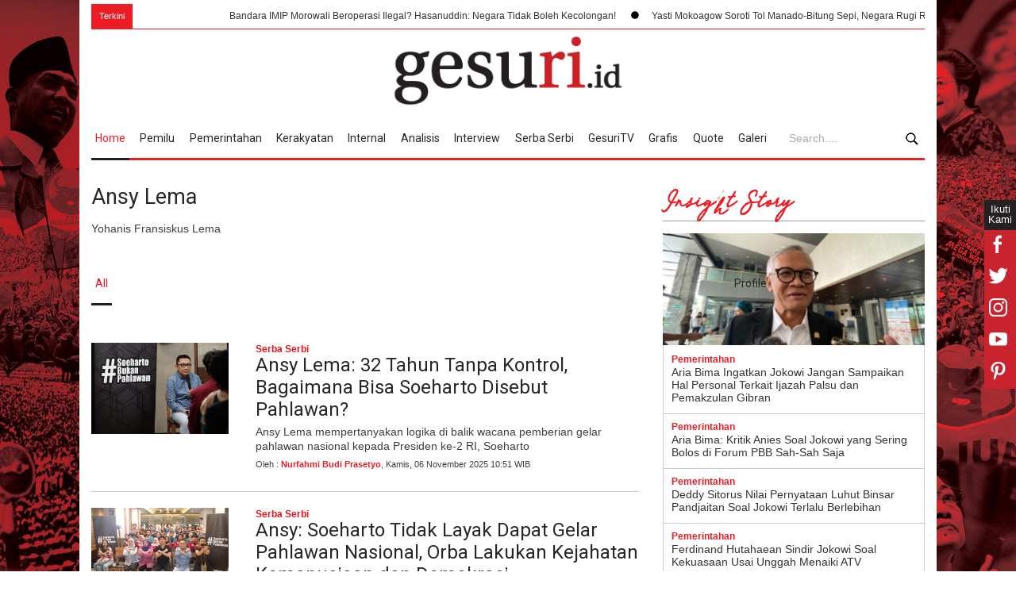

--- FILE ---
content_type: text/html; charset=UTF-8
request_url: https://www.gesuri.id/tag/ansy-lema
body_size: 21992
content:
<!DOCTYPE html>
<html lang="id-ID" >
	<head>
		<!--meta-->
		<meta charset="utf-8">
		<meta http-equiv="X-UA-Compatible" content="IE=edge">
		<meta name="viewport" content="width=device-width, initial-scale=1, maximum-scale=1">
		<title>Berita kumpulan ansy lema hari ini</title>
		<meta name="description" content="Yohanis Fransiskus Lema">
		<meta name="author" content="www.gesuri.id">
		<meta name="publisher" content="www.gesuri.id">
		<meta name="title" content="Berita kumpulan ansy lema hari ini">
		<meta name="keywords" content="ansy lema">
		<meta name="googlebot-news" content="index,follow" />
		<meta name="googlebot" content="index,follow" />
		<meta name="robots" content="index,follow"  />
		<meta name="google-site-verification" content="JXpz9ymg6KyUCteqb9_CCqV1hUY9IeObglnUEcbhnmA"/>
		<meta name="geo.placename" content="Indonesia" />
		<meta name="geo.country" content="id" />
		<link rel="icon" sizes="192x192" href="https://assets.gesuri.id/images/favicon.ico">
		<meta name="msvalidate.01" content="95901F0EF720A0D61890F852E64EACA1" />
		
		<!-- canonnical -->
		<link rel="canonical" href="https://www.gesuri.id/tag/ansy-lema" />
		<!-- Rss Feed -->
		<link rel="alternate" title="Berita Gesuri.id Rss Feed" href="https://www.gesuri.id/rss" type="application/rss+xml">
		
		
		<!-- facebook META -->
		<meta property="fb:pages" content="1566811330067048" />
		<meta property="fb:app_id" content="2106884582880180" />
		<meta property="og:type" content="article" />
		<meta property="og:url" content="https://www.gesuri.id/tag/ansy-lema"/>
		<meta property="og:title" content="Berita kumpulan ansy lema hari ini"/>
		<meta property="og:image" content="https://assets.gesuri.id/images/logo-img.PNG"/>
		<meta property="og:site_name" content="https://www.gesuri.id/"/>
		<meta property="og:description" content="Yohanis Fransiskus Lema"/>
		<meta property="article:author" content="https://www.facebook.com/gesuriid"/>
		<meta property="article:publisher" content="https://www.facebook.com/gesuriid"/>
		<meta property="og:image:width" content="600"/>
    	<meta property="og:image:height" content="315"/>

		<!-- twitter card -->
		<meta name="twitter:card" content="summary_large_image"/>
		<meta name="twitter:site" content="@gesuriid"/>
		<meta name="twitter:creator" content="@gesuriid"/>
		<meta name="twitter:title" content="Berita kumpulan ansy lema hari ini"/>
		<meta name="twitter:description" content="Yohanis Fransiskus Lema"/>
		<meta name="twitter:image:src" content="https://assets.gesuri.id/images/logo-img.PNG"/>

		<!--style-->
		<link href='//fonts.googleapis.com/css?family=Roboto:300,400,700' rel='stylesheet' type='text/css'>
		<link href='//fonts.googleapis.com/css?family=Roboto+Condensed:300,400,700' rel='stylesheet' type='text/css'>
		<link rel="stylesheet" type="text/css" href="https://assets.gesuri.id/style/reset.css">
		<link rel="stylesheet" type="text/css" href="https://assets.gesuri.id/style/superfish.css">
		<!-- <link rel="stylesheet" type="text/css" href="https://assets.gesuri.id/style/prettyPhoto.css"> -->
		<!-- <link rel="stylesheet" type="text/css" href="https://assets.gesuri.id/style/jquery.qtip.css"> -->
		<link rel="stylesheet" type="text/css" href="https://assets.gesuri.id/style/style.css">
		<!-- <link rel="stylesheet" type="text/css" href="https://assets.gesuri.id/style/menu_styles.css"> -->
		<link rel="stylesheet" type="text/css" href="https://assets.gesuri.id/style/animations.css">
		<link rel="stylesheet" type="text/css" href="https://assets.gesuri.id/style/responsive.css">
		<link rel="stylesheet" type="text/css" href="https://assets.gesuri.id/style/odometer-theme-default.css">
		<link rel="stylesheet" type="text/css" href="https://assets.gesuri.id/style/custom.css">
		
		<link rel="stylesheet" type="text/css" href="https://assets.gesuri.id/style/rpd-mansory-style.css">
		<link href="https://fonts.googleapis.com/css?family=Abril+Fatface|Indie+Flower|Open+Sans|Raleway|Shadows+Into+Light" rel="stylesheet">
		<link rel="stylesheet" type="text/css" href="https://assets.gesuri.id/style/custom-dna.css">
		
		
		<!-- Global site tag (gtag.js) - Google Analytics -->
		<script async src="https://www.googletagmanager.com/gtag/js?id=UA-111211513-1"></script>
		<script>
  		window.dataLayer = window.dataLayer || [];
  		function gtag(){dataLayer.push(arguments);}
  		gtag('js', new Date());
  		gtag('config', 'UA-111211513-1');
		</script>

        <!-- Google tag (gtag.js) -->
        <script async src="https://www.googletagmanager.com/gtag/js?id=G-ZDJ1PK0QT5"></script>
        <script>
          window.dataLayer = window.dataLayer || [];
          function gtag(){dataLayer.push(arguments);}
          gtag('js', new Date());
        
          gtag('config', 'G-ZDJ1PK0QT5');
        </script>

		<style>
			.dgns-custom .sf-menu li:hover,
			.dgns-custom .sf-menu li.selected,
			.dgns-custom .sf-menu li.submenu:hover {
				background-color: #fff;
				border-bottom-color: #fff;
				border-bottom: 3px solid #242020;
				color: #ED1C24;
			}
			.dgns-custom .sf-menu a:hover {
				background-color: #fff;
				color: #ED1C24;
			}
			.dgns-custom .sf-menu li.selected a {
				color: #ED1C24;
			}
			.site_container.boxed .blog_grid .post .slider_content_box, .blog_grid .post .slider_content_box {
				width: 100%;
				left: 0;
				bottom: 0;
				top: auto;
				background: linear-gradient(top, rgba(0,0,0,0) 0%, rgba(0,0,0,0.4) 100%);
				background: -moz-linear-gradient(top, rgba(0,0,0,0) 0%, rgba(0,0,0,0.4) 100%);
				background: -webkit-gradient(linear, left top, left bottom, color-stop(0%,rgba(0,0,0,0)), color-stop(100%,rgb(255, 255, 255)));
				background: -webkit-linear-gradient(top, rgba(0, 0, 0, 0) 0%, rgba(0, 0, 0, 1) 100%);
				background: -o-linear-gradient(top, rgba(0,0,0,0) 0%, rgba(0,0,0,0.4) 100%);
				background: -ms-linear-gradient(top, rgba(0,0,0,0) 0%, rgba(0,0,0,0.4) 100%);
				filter: progid:DXImageTransform.Microsoft.gradient( startColorstr='#00000000', endColorstr='#66000000',GradientType=0);
				-ms-filter: progid:DXImageTransform.Microsoft.gradient( startColorstr='#00000000', endColorstr='#66000000',GradientType=0);
				cursor: pointer;
				padding: 70px 0 20px;
			}
			/* title */
			.big-h5{
				font-size: 24px;
			}
			/* video */
			.gesvid-wrap {
				background: #efefef !important;
			}
			.plv-other {
				border-bottom: 1px solid #beb6b6 !important;
				padding-bottom: 10px !important;
				margin-bottom: 20px !important;
			}
			.plv-image {
				height: 75px !important;
			}
			.ticker {
    			display: inline-block;
	 			line-height: 1rem; 
			}
			.bullet{
				padding-left: 0px;
			}	
			.bullet img{
				width:10px;
			}
			@media (max-width: 1069px)
			and (min-width: 768px){
				.sf-menu li.submenu { padding: 0 7px;}
				.sf-menu li.submenu a {padding-right: 13px;}
				.search-nav {
				position: absolute;
					top: 31px;
					background: #fff;
					padding: 2px 10px;
					width: 160px;
					right: 0;
					border: 1px solid red;
				}
				button.search-btn img {
					vertical-align: middle;
				}
			}

			.dgns-custom .blog ul.post_details.simple li.category{
    		    padding: 3px 0px;
			}
		</style>
    	 <link rel="stylesheet" type="text/css" href="https://assets.gesuri.id/style/ges_mob.css">
	</head>

<body class="dgns-custom" style="background: url(https://img.gesuri.id/img/skin/1/pdip-fSlVuGcUiP.jpg) no-repeat;background-size: 100%;background-attachment:fixed;">
<div class="gesm_nav_overlay"></div>
<div id="share-url" url="https://www.gesuri.id/tag/ansy-lema" text="Berita kumpulan ansy lema hari ini" style="display:none;"></div>
<!-- dna-custom : flaoting sosmed share xyz2018 -->
<div class="sosmed-fixed">
  <div class="ikuti-kami">Ikuti Kami</div>
  <ul class="social_icons clearfix">
	
	  <li class="sm-fb">
        <a href="https://www.facebook.com/gesuriid" style="cursor:pointer;" rel="nofollow" class="social_icon">
          <img src="https://assets.gesuri.id/images/fb_white.png" alt="fb">
           <div class="sm-follow">Gesuri Facebook &#8250;</div>
        </a>
	  </li>
	  <li class="sm-tw">
        <a href="https://twitter.com/gesuriid" style="cursor:pointer;" rel="nofollow" class="social_icon">
          <img src="https://assets.gesuri.id/images/tw_white.png" alt="tw">
           <div class="sm-follow">Gesuri Twitter &#8250;</div>
        </a>
	  </li>
	  <li class="sm-ig">
        <a href="https://www.instagram.com/gesuriid/" style="cursor:pointer;" rel="nofollow" class="social_icon">
          <img src="https://assets.gesuri.id/images/ig_white.png" alt="ig">
          <div class="sm-follow">Gesuri Instagram &#8250;</div>
        </a>
	  </li>
	  <li class="sm-yt">
        <a href="https://www.youtube.com/channel/UC_cigctrzZO1vjHyE1a0lmA" style="cursor:pointer;" rel="nofollow" class="social_icon">
          <img src="https://assets.gesuri.id/images/yt_white.png" alt="yt">
            <div class="sm-follow">Gesuri Youtube &#8250;</div>
        </a>
      </li>
	  <li class="sm-pin">
        <a href="https://www.instagram.com/gesuriid/" style="cursor:pointer;" rel="nofollow" class="social_icon">
          <img src="https://assets.gesuri.id/images/pinterest_white.png" alt="pin">
           <div class="sm-follow">Gesuri Pinterest &#8250;</div>
        </a>
      </li>

  </ul>
</div>

<!-- end-dna-custom : flaoting sosmed share xyz2018 -->
		<div class="site_container page">
			<div class="header-outer page">
			  <!-- tambahan-v2 tag- news ticker-->
				<div class="run-text page">
					<div class="ticker-wrap">
						<div class="ticker-news-text">Terkini</div>
						<div class="ticker">
															<div class="ticker__item">
																													
										<a href="https://www.gesuri.id/pemerintahan/bandara-imip-morowali-beroperasi-ilegal-hasanuddin-negara-tidak-boleh-kecolongan-b2nxGZbbEh" >Bandara IMIP Morowali Beroperasi Ilegal? Hasanuddin: Negara Tidak Boleh Kecolongan!</a>
																	</div>
															<div class="ticker__item">
																													<div class="bullet" style="float:left;"><img src="https://assets.gesuri.id/images/bullet.png" alt="bullet"></div>
																				
										<a href="https://www.gesuri.id/pemerintahan/yasti-mokoagow-soroti-tol-manado-bitung-sepi-negara-rugi-rp300-miliar-per-tahun-b2nxGZbbEf" >Yasti Mokoagow Soroti Tol Manado-Bitung Sepi, Negara Rugi Rp300 Miliar Per Tahun</a>
																	</div>
															<div class="ticker__item">
																													<div class="bullet" style="float:left;"><img src="https://assets.gesuri.id/images/bullet.png" alt="bullet"></div>
																				
										<a href="https://www.gesuri.id/pemerintahan/rokhmin-dahuri-model-hepta-helix-sangat-relevan-menjawab-tantangan-perubahan-iklim-b2nxGZbbEd" >Rokhmin Dahuri: Model Hepta Helix Sangat Relevan Menjawab Tantangan Perubahan Iklim</a>
																	</div>
															<div class="ticker__item">
																													<div class="bullet" style="float:left;"><img src="https://assets.gesuri.id/images/bullet.png" alt="bullet"></div>
																				
										<a href="https://www.gesuri.id/pemerintahan/ri-impor-92-bijih-besi-amp-81-coking-coal-adisatrya-komisi-vi-dorong-solusi-berbasis-riset-dan-teknologi-b2nxGZbbEb" >RI Impor 92% Bijih Besi & 81% Coking Coal, Adisatrya: Komisi VI Dorong Solusi Berbasis Riset dan Teknologi</a>
																	</div>
															<div class="ticker__item">
																													<div class="bullet" style="float:left;"><img src="https://assets.gesuri.id/images/bullet.png" alt="bullet"></div>
																				
										<a href="https://www.gesuri.id/pemerintahan/bupati-sorong-selatan-petronela-krenak-ajak-warga-imekko-perkuat-persatuan-untuk-majukan-daerah-b2nxHZbbG3" >Bupati Sorong Selatan Petronela Krenak Ajak Warga IMEKKO Perkuat Persatuan untuk Majukan Daerah</a>
																	</div>
															<div class="ticker__item">
																													<div class="bullet" style="float:left;"><img src="https://assets.gesuri.id/images/bullet.png" alt="bullet"></div>
																				
										<a href="https://www.gesuri.id/pemerintahan/naruk-saritani-apresiasi-suksesnya-festival-tandak-intan-kaharingan-xii-di-barito-utara-b2nxHZbbG1" >Naruk Saritani Apresiasi Suksesnya Festival Tandak Intan Kaharingan XII di Barito Utara</a>
																	</div>
															<div class="ticker__item">
																													<div class="bullet" style="float:left;"><img src="https://assets.gesuri.id/images/bullet.png" alt="bullet"></div>
																				
										<a href="https://www.gesuri.id/serba-serbi/rokhmin-dahuri-support-kontestan-dangdut-academy-7-da7-asal-cirebon-dede-april-b2nxGZbbDI" >Rokhmin Dahuri Support Kontestan Dangdut Academy 7 (DA7) Asal Cirebon, Dede April </a>
																	</div>
															<div class="ticker__item">
																													<div class="bullet" style="float:left;"><img src="https://assets.gesuri.id/images/bullet.png" alt="bullet"></div>
																				
										<a href="https://www.gesuri.id/pemerintahan/dprd-murung-raya-desak-pemda-bertindak-cepat-atasi-lonjakan-harga-bbm-eceran-b2nxHZbbGJ" >DPRD Murung Raya Desak Pemda Bertindak Cepat Atasi Lonjakan Harga BBM Eceran</a>
																	</div>
															<div class="ticker__item">
																													<div class="bullet" style="float:left;"><img src="https://assets.gesuri.id/images/bullet.png" alt="bullet"></div>
																				
										<a href="https://www.gesuri.id/kerakyatan/setyo-sukarno-larang-anak-pejabat-terima-beasiswa-demi-pemerataan-akses-pendidikan-b2nxHZbbGH" >Setyo Sukarno Larang Anak Pejabat Terima Beasiswa demi Pemerataan Akses Pendidikan</a>
																	</div>
															<div class="ticker__item">
																													<div class="bullet" style="float:left;"><img src="https://assets.gesuri.id/images/bullet.png" alt="bullet"></div>
																				
										<a href="https://www.gesuri.id/pemerintahan/dprd-pasuruan-raperda-tibumlinmas-harus-selaras-dengan-regulasi-nasional-b2nxHZbbGF" >DPRD Pasuruan: Raperda Tibumlinmas Harus Selaras dengan Regulasi Nasional</a>
																	</div>
											
						</div>
					</div>

				</div>   

		<!-- ges_mob : ditambah div class d-only -->
		<div class="d-only">		
				<div class="header_container">
					<div class="header clearfix">
						<div class="logo">
						<a href="https://www.gesuri.id/" title="logo gesuri.id"><div class='logo-x'></div></a>
						</div>
						<div class="placeholder"></div>
					</div>
				</div>

			<div class="menu-search-outer" id="sticky-nav-1" style="background: #fff;">    
            <div class="menu-spacer"></div>
				<div class="menu_container clearfix">
					<nav>
					<ul class="sf-menu">
												<li class="selected"><a href="https://www.gesuri.id/" title="Home">Home</a></li>
						<li ><a href="https://www.gesuri.id/pemilu" title="Pemilu">Pemilu</a></li>
						<li ><a href="https://www.gesuri.id/pemerintahan" title="pemerintahan">Pemerintahan</a></li>
						<li ><a href="https://www.gesuri.id/kerakyatan" title="kerakyatan">Kerakyatan</a></li>
						<li ><a href="https://www.gesuri.id/internal" title="internal">Internal</a></li>
						<li ><a href="https://www.gesuri.id/analisis" title="analisis">Analisis</a></li>
						<li ><a href="https://www.gesuri.id/interview" title="interview">Interview</a></li>
						<li ><a href="https://www.gesuri.id/serba-serbi" title="serba-serbi">Serba Serbi</a></li>
						<li ><a href="https://www.gesuri.id/gesuritv" title="gesuritv">GesuriTV</a></li>
						<li ><a href="https://www.gesuri.id/grafis" title="grafis">Grafis</a></li>
						<li ><a href="https://www.gesuri.id/quote" title="quote">Quote</a></li>
						<li ><a href="https://www.gesuri.id/galeri" title="quote">Galeri</a></li>
					</ul>
					</nav>
					<div class="mobile_menu_container">
						<a href="#" class="mobile-menu-switch" rel="nofollow">
							<span class="line"></span>
							<span class="line"></span>
							<span class="line"></span>
						</a>
						<div class="mobile-menu-divider"></div>
						<nav>
							<ul class="mobile-menu">
								<li ><a href="https://www.gesuri.id/" title="Home">Home</a></li>
								<li ><a href="https://www.gesuri.id/pemilu" title="Pemilu">Pemilu</a></li>
								<li ><a href="https://www.gesuri.id/pemerintahan" title="pemerintahan">Pemerintahan</a></li>
								<li ><a href="https://www.gesuri.id/kerakyatan" title="kerakyatan">Kerakyatan</a></li>
								<li ><a href="https://www.gesuri.id/internal" title="internal">Internal</a></li>
								<li ><a href="https://www.gesuri.id/analisis" title="analisis">Analisis</a></li>
								<li ><a href="https://www.gesuri.id/interview" title="interview">Interview</a></li>
								<li ><a href="https://www.gesuri.id/serba-serbi" title="serba-serbi">Serba Serbi</a></li>
								<li ><a href="https://www.gesuri.id/gesuritv" title="gesuritv">gesuriTV</a></li>
								<li ><a href="https://www.gesuri.id/grafis" title="grafis">Grafis</a></li>
								<li ><a href="https://www.gesuri.id/quote" title="quote">Quote</a></li>
								<li ><a href="https://www.gesuri.id/galeri" title="quote">Galeri</a></li>
							</ul>
						</nav>
					</div>
				</div>	
				<form action="https://www.gesuri.id/search" method='get'>
					<div class="search-nav">
						<div class="search-form">
							<input class="search-input" type="text" name="q" placeholder="Search...." required>
						</div>
							<button type="submit" class="search-btn"><img src="https://assets.gesuri.id/images/icon-search.png" alt="search"></button>
					</div>
				</form>
				</div><!--- menu-search-outer tambahan-v3 -->
				</div><!-- ges_mob d-only-->

				<!-- ///////////////navmenu ///////////////-->  
				<div class="overlay-menu"></div>
				<section class="navmenu m-only">
					<!-- burger-nya-->
					<div class="nav-burger"><hr></div>
					
					<div class="nav-mobile-wrap">
					<div class="wrapper nav-mobile-inner">
						<nav>
						<ul>
						<li ><a href="https://www.gesuri.id/" title="Home">Home</a></li>
						<li ><a href="https://www.gesuri.id/pemilu" title="Pemilu">Pemilu</a></li>
						<li ><a href="https://www.gesuri.id/pemerintahan" title="pemerintahan">Pemerintahan</a></li>
						<li ><a href="https://www.gesuri.id/kerakyatan" title="kerakyatan">Kerakyatan</a></li>
						<li ><a href="https://www.gesuri.id/internal" title="internal">Internal</a></li>
						<li ><a href="https://www.gesuri.id/analisis" title="analisis">Analisis</a></li>
						<li ><a href="https://www.gesuri.id/interview" title="interview">Interview</a></li>
						<li ><a href="https://www.gesuri.id/serba-serbi" title="serba-serbi">Serba Serbi</a></li>
						
						<li ><a href="https://www.gesuri.id/gesuritv" title="gesuritv">gesuriTV</a></li>
						<li ><a href="https://www.gesuri.id/grafis" title="grafis">Grafis</a></li>
						<li ><a href="https://www.gesuri.id/quote" title="quote">Quote</a></li>
						<li ><a href="https://www.gesuri.id/galeri" title="quote">Galeri</a></li>
						</ul>
						</nav>
					</div>
					</div>
					
					<!-- logo -->
					<div class="gesm_logo_wrap">
						<a href="https://www.gesuri.id/"><img src="https://assets.gesuri.id/images/logo-img.PNG" alt="logo gesuri">  </a>
					</div>
					
					<!-- searchnya -->
					<div class="gesm-search-wrap">
						<div class="gesm-search-trigger">
							<img src="https://assets.gesuri.id/images/icon-search.png" alt="search">
						</div>
						<div class="gesm-search-formnya">
							<form action="https://www.gesuri.id/search" method='get'>
								<button type="submit" class="search-btn gesm-search-btn">
									<img src="https://assets.gesuri.id/images/icon-search.png" alt="search" >
								</button>
								<div class="gesm-search-input">
								<input class="search-input" type="text" name="q" placeholder="Search...." required>
								</div>
								<div class="gesm-search-close"><img src="https://assets.gesuri.id/images/xthin.svg" alt="close"></div>
							</form>
						</div>
					</div>
				</section>
  		</div>
			
			<div class="page">
				<div class="page_layout page_margin_top clearfix m-top">

					
                    <div class="row page_margin_top">						
						<div class="column column_2_3 berita-terkini-wrap">
							
                                
                <ul class="authors_list rating">
                    <li class="author clearfix">     
                        <div class="avatar_block">
                                                    </div>

                        <div class="content">
                            <h1 style="font-size: 27px;line-height: 120%;">Ansy Lema</h1>
                            <p>Yohanis Fransiskus Lema</p>
                        </div>

                    </li>
                </ul>

                <div class="menu_container page_margin_top clearfix">
                    <nav>
                        <ul class="sf-menu">
                                                        <li class="selected"><a href="https://www.gesuri.id/tag/ansy-lema" title="all">All</a></li>
                            <li ><a href="https://www.gesuri.id/tag/ansy-lema?type=profile" title="profile">Profile</a></li>
                        </ul>
                    </nav>
                </div>
                <div class="mobile_menu_container d-only  page_margin_top">
					<a href="#" class="mobile-menu-switch">
						<span class="line"></span>
					</a>
					<div class="mobile-menu-divider"></div>
					<nav>
						<ul class="mobile-menu">
                                                        <li class="selected"><a href="https://www.gesuri.id/me/ansy-lema" title="all">All</a></li>
                            <li ><a href="https://www.gesuri.id/me/ansy-lema?type=profile" title="profile">Profile</a></li>
                         </ul>
					</nav>
				</div>
                
                
                <div class="row" id="more_content">
                    <ul class="blog big">
                                                    
                                <li class="post" style="margin-top:30px;">
                                    <a href="https://www.gesuri.id/serba-serbi/ansy-lema-32-tahun-tanpa-kontrol-bagaimana-bisa-soeharto-disebut-pahlawan-b2nxvZbbab" title="Ansy Lema: 32 Tahun Tanpa Kontrol, Bagaimana Bisa Soeharto Disebut Pahlawan?">
                                        <img src="https://img.gesuri.id/crop/600x400/content/2025/11/06/230703/ansy-lema-32-tahun-tanpa-kontrol-bagaimana-bisa-soeharto-disebut-pahlawan-AZbxh6LXZy.JPG" alt="img" style="display: block;">
                                    </a>
                                    
                                    <div class="post_content">
                                    <span class="post-category">Serba Serbi</span>
                                    <span class="post-tanggal">Kamis, 06 November 2025 10:51 WIB</span>
                                        <h2 class="with_number">
                                            <a href="https://www.gesuri.id/serba-serbi/ansy-lema-32-tahun-tanpa-kontrol-bagaimana-bisa-soeharto-disebut-pahlawan-b2nxvZbbab" title="Ansy Lema: 32 Tahun Tanpa Kontrol, Bagaimana Bisa Soeharto Disebut Pahlawan?">Ansy Lema: 32 Tahun Tanpa Kontrol, Bagaimana Bisa Soeharto Disebut Pahlawan?</a>
                                        </h2>
                                        <div class="clearfix"></div>
                                            <p>Ansy Lema mempertanyakan logika di balik wacana pemberian gelar pahlawan nasional kepada Presiden ke-2 RI, Soeharto</p>
                                            <p style="font-size:11px">Oleh : <b><a href="https://www.gesuri.id/me/nurfahmi-budi-prasetyo">Nurfahmi Budi Prasetyo</a></b>, Kamis, 06 November 2025 10:51 WIB</p>
                                        
                                        <!-- <a class="read_more" href="https://www.gesuri.id/serba-serbi/ansy-lema-32-tahun-tanpa-kontrol-bagaimana-bisa-soeharto-disebut-pahlawan-b2nxvZbbab" title="Read more"><span class="arrow"></span><span>Selengkapnya</span></a> -->
                                    </div>
                                </li>
                                <div class="clearfix"></div>
                                
                                <!-- <hr style="border-top: 1px solid #C0C0C0; margin-top:5%"></hr> -->
                            
                                                            
                                <li class="post" style="margin-top:30px;">
                                    <a href="https://www.gesuri.id/serba-serbi/ansy-soeharto-tidak-layak-dapat-gelar-pahlawan-nasional-orba-lakukan-kejahatan-kemanusiaan-dan-demokrasi-b2nxuZbaYC" title="Ansy: Soeharto Tidak Layak Dapat Gelar Pahlawan Nasional, Orba Lakukan Kejahatan Kemanusiaan dan Demokrasi">
                                        <img src="https://img.gesuri.id/crop/600x400/content/2025/11/05/230679/ansy-soeharto-tidak-layak-dapat-gelar-pahlawan-nasional-orba-lakukan-kejahatan-kemanusiaan-dan-demokrasi-nPArtIuQaS.jpeg" alt="img" style="display: block;">
                                    </a>
                                    
                                    <div class="post_content">
                                    <span class="post-category">Serba Serbi</span>
                                    <span class="post-tanggal">Rabu, 05 November 2025 19:00 WIB</span>
                                        <h2 class="with_number">
                                            <a href="https://www.gesuri.id/serba-serbi/ansy-soeharto-tidak-layak-dapat-gelar-pahlawan-nasional-orba-lakukan-kejahatan-kemanusiaan-dan-demokrasi-b2nxuZbaYC" title="Ansy: Soeharto Tidak Layak Dapat Gelar Pahlawan Nasional, Orba Lakukan Kejahatan Kemanusiaan dan Demokrasi">Ansy: Soeharto Tidak Layak Dapat Gelar Pahlawan Nasional, Orba Lakukan Kejahatan Kemanusiaan dan Demokrasi</a>
                                        </h2>
                                        <div class="clearfix"></div>
                                            <p>Presiden Soeharto tidak turun secara sukarela, ia dipaksa oleh rakyat karena 32 tahun menindas kebebasan dan memanipulasi kekuasaan</p>
                                            <p style="font-size:11px">Oleh : <b><a href="https://www.gesuri.id/me/nurfahmi-budi-prasetyo">Nurfahmi Budi Prasetyo</a></b>, Rabu, 05 November 2025 19:00 WIB</p>
                                        
                                        <!-- <a class="read_more" href="https://www.gesuri.id/serba-serbi/ansy-soeharto-tidak-layak-dapat-gelar-pahlawan-nasional-orba-lakukan-kejahatan-kemanusiaan-dan-demokrasi-b2nxuZbaYC" title="Read more"><span class="arrow"></span><span>Selengkapnya</span></a> -->
                                    </div>
                                </li>
                                <div class="clearfix"></div>
                                
                                <!-- <hr style="border-top: 1px solid #C0C0C0; margin-top:5%"></hr> -->
                            
                                                            
                                <li class="post" style="margin-top:30px;">
                                    <a href="https://www.gesuri.id/serba-serbi/ansy-lema-ingatkan-generasi-muda-reformasi-belum-selesai-tantangan-kini-adalah-buzzer-dan-politik-sembako-b2nxuZbaYA" title="Ansy Lema Ingatkan Generasi Muda: Reformasi Belum Selesai, Tantangan Kini adalah Buzzer dan Politik Sembako">
                                        <img src="https://img.gesuri.id/crop/600x400/content/2025/11/05/230677/ansy-lema-ingatkan-generasi-muda-reformasi-belum-selesai-tantangan-kini-adalah-buzzer-dan-politik-sembako-57gx9wc1Bj.jpeg" alt="img" style="display: block;">
                                    </a>
                                    
                                    <div class="post_content">
                                    <span class="post-category">Serba Serbi</span>
                                    <span class="post-tanggal">Rabu, 05 November 2025 18:55 WIB</span>
                                        <h2 class="with_number">
                                            <a href="https://www.gesuri.id/serba-serbi/ansy-lema-ingatkan-generasi-muda-reformasi-belum-selesai-tantangan-kini-adalah-buzzer-dan-politik-sembako-b2nxuZbaYA" title="Ansy Lema Ingatkan Generasi Muda: Reformasi Belum Selesai, Tantangan Kini adalah Buzzer dan Politik Sembako">Ansy Lema Ingatkan Generasi Muda: Reformasi Belum Selesai, Tantangan Kini adalah Buzzer dan Politik Sembako</a>
                                        </h2>
                                        <div class="clearfix"></div>
                                            <p>Waktu itu isu utama kami cuma satu: turunkan Presiden Soeharto. Itu menjadi isu bersama yang menyatukan semua elemen rakyat dan mahasiswa. </p>
                                            <p style="font-size:11px">Oleh : <b><a href="https://www.gesuri.id/me/nurfahmi-budi-prasetyo">Nurfahmi Budi Prasetyo</a></b>, Rabu, 05 November 2025 18:55 WIB</p>
                                        
                                        <!-- <a class="read_more" href="https://www.gesuri.id/serba-serbi/ansy-lema-ingatkan-generasi-muda-reformasi-belum-selesai-tantangan-kini-adalah-buzzer-dan-politik-sembako-b2nxuZbaYA" title="Read more"><span class="arrow"></span><span>Selengkapnya</span></a> -->
                                    </div>
                                </li>
                                <div class="clearfix"></div>
                                
                                <!-- <hr style="border-top: 1px solid #C0C0C0; margin-top:5%"></hr> -->
                            
                                                            
                                <li class="post" style="margin-top:30px;">
                                    <a href="https://www.gesuri.id/internal/ansy-lema-ingatkan-pemerintah-tak-gegabah-pemberian-gelar-pahlawan-harus-berdasar-nilai-dan-integritas-b2nwdZbaFn" title="Ansy Lema Ingatkan Pemerintah Tak Gegabah, Pemberian Gelar Pahlawan Harus Berdasar Nilai dan Integritas">
                                        <img src="https://img.gesuri.id/crop/600x400/content/2025/10/27/229495/ansy-lema-ingatkan-pemerintah-tak-gegabah-pemberian-gelar-pahlawan-harus-berdasar-nilai-dan-integritas-SBodnOBNJk.jpg" alt="img" style="display: block;">
                                    </a>
                                    
                                    <div class="post_content">
                                    <span class="post-category">Internal</span>
                                    <span class="post-tanggal">Senin, 27 Oktober 2025 09:10 WIB</span>
                                        <h2 class="with_number">
                                            <a href="https://www.gesuri.id/internal/ansy-lema-ingatkan-pemerintah-tak-gegabah-pemberian-gelar-pahlawan-harus-berdasar-nilai-dan-integritas-b2nwdZbaFn" title="Ansy Lema Ingatkan Pemerintah Tak Gegabah, Pemberian Gelar Pahlawan Harus Berdasar Nilai dan Integritas">Ansy Lema Ingatkan Pemerintah Tak Gegabah, Pemberian Gelar Pahlawan Harus Berdasar Nilai dan Integritas</a>
                                        </h2>
                                        <div class="clearfix"></div>
                                            <p>Pemerintah harus berhati-hati dan tidak gegabah dalam mempertimbangkan pemberian gelar pahlawan nasional</p>
                                            <p style="font-size:11px">Oleh : <b><a href="https://www.gesuri.id/me/nurfahmi-budi-prasetyo">Nurfahmi Budi Prasetyo</a></b>, Senin, 27 Oktober 2025 09:10 WIB</p>
                                        
                                        <!-- <a class="read_more" href="https://www.gesuri.id/internal/ansy-lema-ingatkan-pemerintah-tak-gegabah-pemberian-gelar-pahlawan-harus-berdasar-nilai-dan-integritas-b2nwdZbaFn" title="Read more"><span class="arrow"></span><span>Selengkapnya</span></a> -->
                                    </div>
                                </li>
                                <div class="clearfix"></div>
                                
                                <!-- <hr style="border-top: 1px solid #C0C0C0; margin-top:5%"></hr> -->
                            
                                                            
                                <li class="post" style="margin-top:30px;">
                                    <a href="https://www.gesuri.id/serba-serbi/ansy-lema-pemberian-gelar-pahlawan-kepada-soeharto-sama-dengan-menegasikan-semangat-reformasi-1998-b2nwdZbaFl" title="Ansy Lema: Pemberian Gelar Pahlawan kepada Soeharto Sama dengan Menegasikan Semangat Reformasi 1998">
                                        <img src="https://img.gesuri.id/crop/600x400/content/2025/10/27/229493/ansy-lema-pemberian-gelar-pahlawan-kepada-soeharto-sama-dengan-menegasikan-semangat-reformasi-1998-LeOLZGMPT7.jpg" alt="img" style="display: block;">
                                    </a>
                                    
                                    <div class="post_content">
                                    <span class="post-category">Serba Serbi</span>
                                    <span class="post-tanggal">Senin, 27 Oktober 2025 09:05 WIB</span>
                                        <h2 class="with_number">
                                            <a href="https://www.gesuri.id/serba-serbi/ansy-lema-pemberian-gelar-pahlawan-kepada-soeharto-sama-dengan-menegasikan-semangat-reformasi-1998-b2nwdZbaFl" title="Ansy Lema: Pemberian Gelar Pahlawan kepada Soeharto Sama dengan Menegasikan Semangat Reformasi 1998">Ansy Lema: Pemberian Gelar Pahlawan kepada Soeharto Sama dengan Menegasikan Semangat Reformasi 1998</a>
                                        </h2>
                                        <div class="clearfix"></div>
                                            <p>Soeharto mundur karena dipaksa oleh rakyat yang sudah muak dengan penyimpangan kekuasaan selama 32 tahun</p>
                                            <p style="font-size:11px">Oleh : <b><a href="https://www.gesuri.id/me/nurfahmi-budi-prasetyo">Nurfahmi Budi Prasetyo</a></b>, Senin, 27 Oktober 2025 09:05 WIB</p>
                                        
                                        <!-- <a class="read_more" href="https://www.gesuri.id/serba-serbi/ansy-lema-pemberian-gelar-pahlawan-kepada-soeharto-sama-dengan-menegasikan-semangat-reformasi-1998-b2nwdZbaFl" title="Read more"><span class="arrow"></span><span>Selengkapnya</span></a> -->
                                    </div>
                                </li>
                                <div class="clearfix"></div>
                                
                                <!-- <hr style="border-top: 1px solid #C0C0C0; margin-top:5%"></hr> -->
                            
                                                            
                                <li class="post" style="margin-top:30px;">
                                    <a href="https://www.gesuri.id/pemerintahan/ansy-lema-reshuffle-kabinet-merupakan-hak-prerogatif-presiden-prabowo-b2nuhZYaB" title="Ansy Lema: Reshuffle Kabinet Merupakan Hak Prerogatif Presiden Prabowo">
                                        <img src="https://img.gesuri.id/crop/600x400/content/2025/09/09/223297/ansy-lema-reshuffle-kabinet-merupakan-hak-prerogatif-presiden-prabowo-l62vcW5kna.jpg" alt="img" style="display: block;">
                                    </a>
                                    
                                    <div class="post_content">
                                    <span class="post-category">Pemerintahan</span>
                                    <span class="post-tanggal">Selasa, 09 September 2025 11:57 WIB</span>
                                        <h2 class="with_number">
                                            <a href="https://www.gesuri.id/pemerintahan/ansy-lema-reshuffle-kabinet-merupakan-hak-prerogatif-presiden-prabowo-b2nuhZYaB" title="Ansy Lema: Reshuffle Kabinet Merupakan Hak Prerogatif Presiden Prabowo">Ansy Lema: Reshuffle Kabinet Merupakan Hak Prerogatif Presiden Prabowo</a>
                                        </h2>
                                        <div class="clearfix"></div>
                                            <p>Presiden tentu yang paling mengetahui kapan harus reshuffle, siapa yang diganti, serta sosok seperti apa yang mengisi</p>
                                            <p style="font-size:11px">Oleh : <b><a href="https://www.gesuri.id/me/nurfahmi-budi-prasetyo">Nurfahmi Budi Prasetyo</a></b>, Selasa, 09 September 2025 11:57 WIB</p>
                                        
                                        <!-- <a class="read_more" href="https://www.gesuri.id/pemerintahan/ansy-lema-reshuffle-kabinet-merupakan-hak-prerogatif-presiden-prabowo-b2nuhZYaB" title="Read more"><span class="arrow"></span><span>Selengkapnya</span></a> -->
                                    </div>
                                </li>
                                <div class="clearfix"></div>
                                
                                <!-- <hr style="border-top: 1px solid #C0C0C0; margin-top:5%"></hr> -->
                            
                                                            
                                <li class="post" style="margin-top:30px;">
                                    <a href="https://www.gesuri.id/pemerintahan/ansy-lema-minta-polri-wujudkan-institusi-yang-profesional-dan-berintegritas-tinggi-b2nqHZWkT" title=" Ansy Lema Minta Polri Wujudkan Institusi yang Profesional dan Berintegritas Tinggi">
                                        <img src="https://img.gesuri.id/crop/600x400/content/2025/07/01/216483/ansy-lema-minta-polri-wujudkan-instiusi-yang-profesional-dan-berintegritas-tinggi-Apa5iPhEaG.jpg" alt="img" style="display: block;">
                                    </a>
                                    
                                    <div class="post_content">
                                    <span class="post-category">Pemerintahan</span>
                                    <span class="post-tanggal">Rabu, 02 Juli 2025 04:00 WIB</span>
                                        <h2 class="with_number">
                                            <a href="https://www.gesuri.id/pemerintahan/ansy-lema-minta-polri-wujudkan-institusi-yang-profesional-dan-berintegritas-tinggi-b2nqHZWkT" title=" Ansy Lema Minta Polri Wujudkan Institusi yang Profesional dan Berintegritas Tinggi"> Ansy Lema Minta Polri Wujudkan Institusi yang Profesional dan Berintegritas Tinggi</a>
                                        </h2>
                                        <div class="clearfix"></div>
                                            <p>"Selamat ulang tahun ke-79 Kepolisian Negara Republik Indonesia. Teruslah melayani, melindungi, dan mengayomi masyarakat".</p>
                                            <p style="font-size:11px">Oleh : <b><a href="https://www.gesuri.id/me/effatha-gloria-v-g-tamburian">Effatha Gloria V.G. Tamburian</a></b>, Rabu, 02 Juli 2025 04:00 WIB</p>
                                        
                                        <!-- <a class="read_more" href="https://www.gesuri.id/pemerintahan/ansy-lema-minta-polri-wujudkan-institusi-yang-profesional-dan-berintegritas-tinggi-b2nqHZWkT" title="Read more"><span class="arrow"></span><span>Selengkapnya</span></a> -->
                                    </div>
                                </li>
                                <div class="clearfix"></div>
                                
                                <!-- <hr style="border-top: 1px solid #C0C0C0; margin-top:5%"></hr> -->
                            
                                                            
                                <li class="post" style="margin-top:30px;">
                                    <a href="https://www.gesuri.id/pemerintahan/ansy-lema-pertemuan-megawati-dan-prabowo-tinggal-menunggu-waktu-b2nlMZUjw" title="Ansy Lema: Pertemuan Megawati dan Prabowo Tinggal Menunggu Waktu">
                                        <img src="https://img.gesuri.id/crop/600x400/content/2025/04/01/208947/ansy-lema-pertemuan-megawati-dan-prabowo-tinggal-menunggu-waktu-JtFdxtAxfD.jpg" alt="img" style="display: block;">
                                    </a>
                                    
                                    <div class="post_content">
                                    <span class="post-category">Pemerintahan</span>
                                    <span class="post-tanggal">Rabu, 02 April 2025 04:00 WIB</span>
                                        <h2 class="with_number">
                                            <a href="https://www.gesuri.id/pemerintahan/ansy-lema-pertemuan-megawati-dan-prabowo-tinggal-menunggu-waktu-b2nlMZUjw" title="Ansy Lema: Pertemuan Megawati dan Prabowo Tinggal Menunggu Waktu">Ansy Lema: Pertemuan Megawati dan Prabowo Tinggal Menunggu Waktu</a>
                                        </h2>
                                        <div class="clearfix"></div>
                                            <p>Ansy: Tentu tidak lama lagi, tinggal menunggu waktu dan kita menentukan hari yang tepat.</p>
                                            <p style="font-size:11px">Oleh : <b><a href="https://www.gesuri.id/me/effatha-gloria-v-g-tamburian">Effatha Gloria V.G. Tamburian</a></b>, Rabu, 02 April 2025 04:00 WIB</p>
                                        
                                        <!-- <a class="read_more" href="https://www.gesuri.id/pemerintahan/ansy-lema-pertemuan-megawati-dan-prabowo-tinggal-menunggu-waktu-b2nlMZUjw" title="Read more"><span class="arrow"></span><span>Selengkapnya</span></a> -->
                                    </div>
                                </li>
                                <div class="clearfix"></div>
                                
                                <!-- <hr style="border-top: 1px solid #C0C0C0; margin-top:5%"></hr> -->
                            
                                                            
                                <li class="post" style="margin-top:30px;">
                                    <a href="https://www.gesuri.id/pemerintahan/didit-dan-muzani-kunjungi-rumah-megawati-ansy-lema-komunikasi-politik-yang-baik-b2nlMZUju" title="Didit dan Muzani Kunjungi Rumah Megawati, Ansy Lema: Komunikasi Politik yang Baik">
                                        <img src="https://img.gesuri.id/crop/600x400/content/2025/04/01/208945/didit-dan-muzani-kunjungi-rumah-megawati-ansy-lema-komunikasi-politik-yang-baik-zMgVLCFD60.jpg" alt="img" style="display: block;">
                                    </a>
                                    
                                    <div class="post_content">
                                    <span class="post-category">Pemerintahan</span>
                                    <span class="post-tanggal">Rabu, 02 April 2025 04:00 WIB</span>
                                        <h2 class="with_number">
                                            <a href="https://www.gesuri.id/pemerintahan/didit-dan-muzani-kunjungi-rumah-megawati-ansy-lema-komunikasi-politik-yang-baik-b2nlMZUju" title="Didit dan Muzani Kunjungi Rumah Megawati, Ansy Lema: Komunikasi Politik yang Baik">Didit dan Muzani Kunjungi Rumah Megawati, Ansy Lema: Komunikasi Politik yang Baik</a>
                                        </h2>
                                        <div class="clearfix"></div>
                                            <p>PDI Perjuangan dan Partai Gerindra memiliki komunikasi politik yang baik.</p>
                                            <p style="font-size:11px">Oleh : <b><a href="https://www.gesuri.id/me/effatha-gloria-v-g-tamburian">Effatha Gloria V.G. Tamburian</a></b>, Rabu, 02 April 2025 04:00 WIB</p>
                                        
                                        <!-- <a class="read_more" href="https://www.gesuri.id/pemerintahan/didit-dan-muzani-kunjungi-rumah-megawati-ansy-lema-komunikasi-politik-yang-baik-b2nlMZUju" title="Read more"><span class="arrow"></span><span>Selengkapnya</span></a> -->
                                    </div>
                                </li>
                                <div class="clearfix"></div>
                                
                                <!-- <hr style="border-top: 1px solid #C0C0C0; margin-top:5%"></hr> -->
                            
                                                            
                                <li class="post" style="margin-top:30px;">
                                    <a href="https://www.gesuri.id/pemilu/perhitungan-suara-di-desa-bantala-ansy-jane-menang-telak-652-suara-b2kGKZRS4" title="Perhitungan Suara di Desa Bantala, Ansy-Jane Menang Telak 652 Suara">
                                        <img src="https://img.gesuri.id/crop/600x400/content/2024/11/27/200537/perhitungan-suara-di-desa-bantala-ansy-jane-menang-telak-652-suara-UApUTFoQk1.jpg" alt="img" style="display: block;">
                                    </a>
                                    
                                    <div class="post_content">
                                    <span class="post-category">Pemilu</span>
                                    <span class="post-tanggal">Rabu, 27 November 2024 17:00 WIB</span>
                                        <h2 class="with_number">
                                            <a href="https://www.gesuri.id/pemilu/perhitungan-suara-di-desa-bantala-ansy-jane-menang-telak-652-suara-b2kGKZRS4" title="Perhitungan Suara di Desa Bantala, Ansy-Jane Menang Telak 652 Suara">Perhitungan Suara di Desa Bantala, Ansy-Jane Menang Telak 652 Suara</a>
                                        </h2>
                                        <div class="clearfix"></div>
                                            <p>Di 3 TPS Desa Bantala Provinsi NTT, paket Yohanis Fransiskus Lema-Jane Natalia Suryanto meraih suara 652 suara.</p>
                                            <p style="font-size:11px">Oleh : <b><a href="https://www.gesuri.id/me/effatha-gloria-v-g-tamburian">Effatha Gloria V.G. Tamburian</a></b>, Rabu, 27 November 2024 17:00 WIB</p>
                                        
                                        <!-- <a class="read_more" href="https://www.gesuri.id/pemilu/perhitungan-suara-di-desa-bantala-ansy-jane-menang-telak-652-suara-b2kGKZRS4" title="Read more"><span class="arrow"></span><span>Selengkapnya</span></a> -->
                                    </div>
                                </li>
                                <div class="clearfix"></div>
                                
                                <!-- <hr style="border-top: 1px solid #C0C0C0; margin-top:5%"></hr> -->
                            
                                                            
                                <li class="post" style="margin-top:30px;">
                                    <a href="https://www.gesuri.id/pemilu/ansy-lema-bincang-santai-bersama-andmesh-dan-mario-klau-jelang-konser-penutupan-di-ende-b2kGHZROS" title="Ansy Lema Bincang Santai Bersama Andmesh dan Mario Klau, Jelang Konser Penutupan di Ende ">
                                        <img src="https://img.gesuri.id/crop/600x400/content/2024/11/24/200317/ansy-lema-bincang-santai-bersama-andmesh-dan-mario-klau-jelang-konser-penutupan-di-ende-86j5Rp0ALa.jpg" alt="img" style="display: block;">
                                    </a>
                                    
                                    <div class="post_content">
                                    <span class="post-category">Pemilu</span>
                                    <span class="post-tanggal">Senin, 25 November 2024 04:59 WIB</span>
                                        <h2 class="with_number">
                                            <a href="https://www.gesuri.id/pemilu/ansy-lema-bincang-santai-bersama-andmesh-dan-mario-klau-jelang-konser-penutupan-di-ende-b2kGHZROS" title="Ansy Lema Bincang Santai Bersama Andmesh dan Mario Klau, Jelang Konser Penutupan di Ende ">Ansy Lema Bincang Santai Bersama Andmesh dan Mario Klau, Jelang Konser Penutupan di Ende </a>
                                        </h2>
                                        <div class="clearfix"></div>
                                            <p>Dua putra terbaik NTT tersebut tampil dalam pesta rakyat yang digelar di Lapangan Pancasila, Kabupaten Ende, malam ini, Sabtu (23/11/24).

</p>
                                            <p style="font-size:11px">Oleh : <b><a href="https://www.gesuri.id/me/effatha-gloria-v-g-tamburian">Effatha Gloria V.G. Tamburian</a></b>, Senin, 25 November 2024 04:59 WIB</p>
                                        
                                        <!-- <a class="read_more" href="https://www.gesuri.id/pemilu/ansy-lema-bincang-santai-bersama-andmesh-dan-mario-klau-jelang-konser-penutupan-di-ende-b2kGHZROS" title="Read more"><span class="arrow"></span><span>Selengkapnya</span></a> -->
                                    </div>
                                </li>
                                <div class="clearfix"></div>
                                
                                <!-- <hr style="border-top: 1px solid #C0C0C0; margin-top:5%"></hr> -->
                            
                                                            
                                <li class="post" style="margin-top:30px;">
                                    <a href="https://www.gesuri.id/pemilu/ansy-lema-kunjungi-kampung-frans-seda-keteladanan-beliau-jadi-inspirasi-saya-b2kG9ZRFL" title="Ansy Lema Kunjungi Kampung Frans Seda:: Keteladanan Beliau Jadi Inspirasi Saya">
                                        <img src="https://img.gesuri.id/crop/600x400/content/2024/11/16/199761/ansy-lema-kunjungi-kampung-frans-seda-keteladanan-beliau-jadi-inspirasi-saya-KJiIhten5b.jpg" alt="img" style="display: block;">
                                    </a>
                                    
                                    <div class="post_content">
                                    <span class="post-category">Pemilu</span>
                                    <span class="post-tanggal">Minggu, 17 November 2024 06:00 WIB</span>
                                        <h2 class="with_number">
                                            <a href="https://www.gesuri.id/pemilu/ansy-lema-kunjungi-kampung-frans-seda-keteladanan-beliau-jadi-inspirasi-saya-b2kG9ZRFL" title="Ansy Lema Kunjungi Kampung Frans Seda:: Keteladanan Beliau Jadi Inspirasi Saya">Ansy Lema Kunjungi Kampung Frans Seda:: Keteladanan Beliau Jadi Inspirasi Saya</a>
                                        </h2>
                                        <div class="clearfix"></div>
                                            <p>Frans Seda adalah seorang politikus, menteri, tokoh gereja, dan tokoh pendidikan hebat dari Suku Lio asal Lekebai Kabupaten Sikka. </p>
                                            <p style="font-size:11px">Oleh : <b><a href="https://www.gesuri.id/me/effatha-gloria-v-g-tamburian">Effatha Gloria V.G. Tamburian</a></b>, Minggu, 17 November 2024 06:00 WIB</p>
                                        
                                        <!-- <a class="read_more" href="https://www.gesuri.id/pemilu/ansy-lema-kunjungi-kampung-frans-seda-keteladanan-beliau-jadi-inspirasi-saya-b2kG9ZRFL" title="Read more"><span class="arrow"></span><span>Selengkapnya</span></a> -->
                                    </div>
                                </li>
                                <div class="clearfix"></div>
                                
                                <!-- <hr style="border-top: 1px solid #C0C0C0; margin-top:5%"></hr> -->
                            
                                                            
                                <li class="post" style="margin-top:30px;">
                                    <a href="https://www.gesuri.id/pemilu/cagub-ntt-ansy-lema-blusukan-ke-kamp-pengungsi-di-sikka-empati-korban-erupsi-gunung-lewotobi-b2kG8ZRFl" title="Cagub NTT Ansy Lema Blusukan ke Kamp Pengungsi di Sikka, Empati Korban Erupsi Gunung Lewotobi">
                                        <img src="https://img.gesuri.id/crop/600x400/content/2024/11/15/199725/cagub-ntt-ansy-lema-blusukan-ke-kamp-pengungsi-di-sikka-empati-korban-erupsi-gunung-lewotobi-LndZZX03VH.jpg" alt="img" style="display: block;">
                                    </a>
                                    
                                    <div class="post_content">
                                    <span class="post-category">Pemilu</span>
                                    <span class="post-tanggal">Sabtu, 16 November 2024 05:00 WIB</span>
                                        <h2 class="with_number">
                                            <a href="https://www.gesuri.id/pemilu/cagub-ntt-ansy-lema-blusukan-ke-kamp-pengungsi-di-sikka-empati-korban-erupsi-gunung-lewotobi-b2kG8ZRFl" title="Cagub NTT Ansy Lema Blusukan ke Kamp Pengungsi di Sikka, Empati Korban Erupsi Gunung Lewotobi">Cagub NTT Ansy Lema Blusukan ke Kamp Pengungsi di Sikka, Empati Korban Erupsi Gunung Lewotobi</a>
                                        </h2>
                                        <div class="clearfix"></div>
                                            <p>Korban erupsi di kamp pengungsian tersebut berjumlah 630 jiwa dan diperkirakan akan terus bertambah. </p>
                                            <p style="font-size:11px">Oleh : <b><a href="https://www.gesuri.id/me/effatha-gloria-v-g-tamburian">Effatha Gloria V.G. Tamburian</a></b>, Sabtu, 16 November 2024 05:00 WIB</p>
                                        
                                        <!-- <a class="read_more" href="https://www.gesuri.id/pemilu/cagub-ntt-ansy-lema-blusukan-ke-kamp-pengungsi-di-sikka-empati-korban-erupsi-gunung-lewotobi-b2kG8ZRFl" title="Read more"><span class="arrow"></span><span>Selengkapnya</span></a> -->
                                    </div>
                                </li>
                                <div class="clearfix"></div>
                                
                                <!-- <hr style="border-top: 1px solid #C0C0C0; margin-top:5%"></hr> -->
                            
                                                            
                                <li class="post" style="margin-top:30px;">
                                    <a href="https://www.gesuri.id/pemilu/spontanitas-ansy-lema-dihadang-ratusan-warga-di-desa-maubesi-kecamatan-insana-tengah-kabupaten-ttu-b2kG1ZR6u" title="Spontanitas, Ansy Lema Dihadang Ratusan Warga di Desa Maubesi, Kecamatan Insana Tengah, Kabupaten TTU">
                                        <img src="https://img.gesuri.id/crop/600x400/content/2024/11/08/199185/spontanitas-ansy-lema-dihadang-ratusan-warga-di-desa-maubesi-kecamatan-insana-tengah-kabupaten-ttu-AwSmNpPDC1.jpg" alt="img" style="display: block;">
                                    </a>
                                    
                                    <div class="post_content">
                                    <span class="post-category">Pemilu</span>
                                    <span class="post-tanggal">Jum'at, 08 November 2024 20:30 WIB</span>
                                        <h2 class="with_number">
                                            <a href="https://www.gesuri.id/pemilu/spontanitas-ansy-lema-dihadang-ratusan-warga-di-desa-maubesi-kecamatan-insana-tengah-kabupaten-ttu-b2kG1ZR6u" title="Spontanitas, Ansy Lema Dihadang Ratusan Warga di Desa Maubesi, Kecamatan Insana Tengah, Kabupaten TTU">Spontanitas, Ansy Lema Dihadang Ratusan Warga di Desa Maubesi, Kecamatan Insana Tengah, Kabupaten TTU</a>
                                        </h2>
                                        <div class="clearfix"></div>
                                            <p>Aksi penghadangan itu dilakukan saat politisi PDI Perjuangan itu melintasi jalur tersebut menuju Kota Atambua, Kabupaten Belu.</p>
                                            <p style="font-size:11px">Oleh : <b><a href="https://www.gesuri.id/me/effatha-gloria-v-g-tamburian">Effatha Gloria V.G. Tamburian</a></b>, Jum'at, 08 November 2024 20:30 WIB</p>
                                        
                                        <!-- <a class="read_more" href="https://www.gesuri.id/pemilu/spontanitas-ansy-lema-dihadang-ratusan-warga-di-desa-maubesi-kecamatan-insana-tengah-kabupaten-ttu-b2kG1ZR6u" title="Read more"><span class="arrow"></span><span>Selengkapnya</span></a> -->
                                    </div>
                                </li>
                                <div class="clearfix"></div>
                                
                                <!-- <hr style="border-top: 1px solid #C0C0C0; margin-top:5%"></hr> -->
                            
                                                            
                                <li class="post" style="margin-top:30px;">
                                    <a href="https://www.gesuri.id/pemilu/ansy-jane-gandeng-wizz-baker-bikin-tts-manyala-b2kGzZR4o" title="Ansy-Jane Gandeng Wizz Baker Bikin TTS ‘Manyala’">
                                        <img src="https://img.gesuri.id/crop/600x400/content/2024/11/06/199057/ansy-jane-gandeng-wizz-baker-bikin-tts-manyala-bkJ00z0LpQ.jpg" alt="img" style="display: block;">
                                    </a>
                                    
                                    <div class="post_content">
                                    <span class="post-category">Pemilu</span>
                                    <span class="post-tanggal">Kamis, 07 November 2024 04:35 WIB</span>
                                        <h2 class="with_number">
                                            <a href="https://www.gesuri.id/pemilu/ansy-jane-gandeng-wizz-baker-bikin-tts-manyala-b2kGzZR4o" title="Ansy-Jane Gandeng Wizz Baker Bikin TTS ‘Manyala’">Ansy-Jane Gandeng Wizz Baker Bikin TTS ‘Manyala’</a>
                                        </h2>
                                        <div class="clearfix"></div>
                                            <p>Kampanye ini dimeriahkan oleh bintang muda, putra asli berdarah Ambon, Wizz Baker.</p>
                                            <p style="font-size:11px">Oleh : <b><a href="https://www.gesuri.id/me/effatha-gloria-v-g-tamburian">Effatha Gloria V.G. Tamburian</a></b>, Kamis, 07 November 2024 04:35 WIB</p>
                                        
                                        <!-- <a class="read_more" href="https://www.gesuri.id/pemilu/ansy-jane-gandeng-wizz-baker-bikin-tts-manyala-b2kGzZR4o" title="Read more"><span class="arrow"></span><span>Selengkapnya</span></a> -->
                                    </div>
                                </li>
                                <div class="clearfix"></div>
                                
                                <!-- <hr style="border-top: 1px solid #C0C0C0; margin-top:5%"></hr> -->
                            
                                                            
                                <li class="post" style="margin-top:30px;">
                                    <a href="https://www.gesuri.id/pemilu/ansy-jane-fokus-pada-kesejahteraan-masyarakat-nelayan-petani-dan-peternak-di-debat-kedua-b2kGzZR4m" title="Ansy-Jane Fokus Pada Kesejahteraan Masyarakat Nelayan, Petani, dan Peternak di Debat Kedua">
                                        <img src="https://img.gesuri.id/crop/600x400/content/2024/11/06/199055/ansy-jane-fokus-pada-kesejahteraan-masyarakat-nelayan-petani-dan-peternak-di-debat-kedua-pHxOBGHUk2.jpg" alt="img" style="display: block;">
                                    </a>
                                    
                                    <div class="post_content">
                                    <span class="post-category">Pemilu</span>
                                    <span class="post-tanggal">Kamis, 07 November 2024 03:59 WIB</span>
                                        <h2 class="with_number">
                                            <a href="https://www.gesuri.id/pemilu/ansy-jane-fokus-pada-kesejahteraan-masyarakat-nelayan-petani-dan-peternak-di-debat-kedua-b2kGzZR4m" title="Ansy-Jane Fokus Pada Kesejahteraan Masyarakat Nelayan, Petani, dan Peternak di Debat Kedua">Ansy-Jane Fokus Pada Kesejahteraan Masyarakat Nelayan, Petani, dan Peternak di Debat Kedua</a>
                                        </h2>
                                        <div class="clearfix"></div>
                                            <p>Ansy-Jane: Kami memiliki konsep membangun NTT dari desa dan pulau-pulau kecil..</p>
                                            <p style="font-size:11px">Oleh : <b><a href="https://www.gesuri.id/me/effatha-gloria-v-g-tamburian">Effatha Gloria V.G. Tamburian</a></b>, Kamis, 07 November 2024 03:59 WIB</p>
                                        
                                        <!-- <a class="read_more" href="https://www.gesuri.id/pemilu/ansy-jane-fokus-pada-kesejahteraan-masyarakat-nelayan-petani-dan-peternak-di-debat-kedua-b2kGzZR4m" title="Read more"><span class="arrow"></span><span>Selengkapnya</span></a> -->
                                    </div>
                                </li>
                                <div class="clearfix"></div>
                                
                                <!-- <hr style="border-top: 1px solid #C0C0C0; margin-top:5%"></hr> -->
                            
                                                            
                                <li class="post" style="margin-top:30px;">
                                    <a href="https://www.gesuri.id/pemilu/ansy-lema-serukan-pemimpin-yang-bersih-dan-bebas-dari-kkn-b2kGxZR0G" title="Ansy Lema Serukan Pemimpin yang Bersih dan Bebas dari KKN">
                                        <img src="https://img.gesuri.id/crop/600x400/content/2024/11/04/198841/ansy-lema-serukan-pemimpin-yang-bersih-dan-bebas-dari-kkn-LkcE50tqgA.jpg" alt="img" style="display: block;">
                                    </a>
                                    
                                    <div class="post_content">
                                    <span class="post-category">Pemilu</span>
                                    <span class="post-tanggal">Senin, 04 November 2024 12:14 WIB</span>
                                        <h2 class="with_number">
                                            <a href="https://www.gesuri.id/pemilu/ansy-lema-serukan-pemimpin-yang-bersih-dan-bebas-dari-kkn-b2kGxZR0G" title="Ansy Lema Serukan Pemimpin yang Bersih dan Bebas dari KKN">Ansy Lema Serukan Pemimpin yang Bersih dan Bebas dari KKN</a>
                                        </h2>
                                        <div class="clearfix"></div>
                                            <p>Ansy bersama calon Wakil Gubernur Jane Natalia Suryanto, untuk pulang ke NTT dan melayani masyarakat. </p>
                                            <p style="font-size:11px">Oleh : <b><a href="https://www.gesuri.id/me/heru-guntoro">Heru Guntoro</a></b>, Senin, 04 November 2024 12:14 WIB</p>
                                        
                                        <!-- <a class="read_more" href="https://www.gesuri.id/pemilu/ansy-lema-serukan-pemimpin-yang-bersih-dan-bebas-dari-kkn-b2kGxZR0G" title="Read more"><span class="arrow"></span><span>Selengkapnya</span></a> -->
                                    </div>
                                </li>
                                <div class="clearfix"></div>
                                
                                <!-- <hr style="border-top: 1px solid #C0C0C0; margin-top:5%"></hr> -->
                            
                                                            
                                <li class="post" style="margin-top:30px;">
                                    <a href="https://www.gesuri.id/pemilu/ansy-lema-gandeng-andmesh-kamaleng-saat-safari-politik-di-kabupaten-alor-b2kFiZRsE" title="Ansy Lema Gandeng Andmesh Kamaleng Saat Safari Politik di Kabupaten Alor">
                                        <img src="https://img.gesuri.id/crop/600x400/content/2024/10/28/198351/ansy-lema-gandeng-andmesh-kamaleng-saat-safari-politik-di-kabupaten-alor-PgtvIO36aL.jpg" alt="img" style="display: block;">
                                    </a>
                                    
                                    <div class="post_content">
                                    <span class="post-category">Pemilu</span>
                                    <span class="post-tanggal">Rabu, 30 Oktober 2024 07:41 WIB</span>
                                        <h2 class="with_number">
                                            <a href="https://www.gesuri.id/pemilu/ansy-lema-gandeng-andmesh-kamaleng-saat-safari-politik-di-kabupaten-alor-b2kFiZRsE" title="Ansy Lema Gandeng Andmesh Kamaleng Saat Safari Politik di Kabupaten Alor">Ansy Lema Gandeng Andmesh Kamaleng Saat Safari Politik di Kabupaten Alor</a>
                                        </h2>
                                        <div class="clearfix"></div>
                                            <p>Ansy Lema bertatap muka dengan ribuan masyarakat Alor di Lapangan Mini Kalabahi.</p>
                                            <p style="font-size:11px">Oleh : <b><a href="https://www.gesuri.id/me/heru-guntoro">Heru Guntoro</a></b>, Rabu, 30 Oktober 2024 07:41 WIB</p>
                                        
                                        <!-- <a class="read_more" href="https://www.gesuri.id/pemilu/ansy-lema-gandeng-andmesh-kamaleng-saat-safari-politik-di-kabupaten-alor-b2kFiZRsE" title="Read more"><span class="arrow"></span><span>Selengkapnya</span></a> -->
                                    </div>
                                </li>
                                <div class="clearfix"></div>
                                
                                <!-- <hr style="border-top: 1px solid #C0C0C0; margin-top:5%"></hr> -->
                            
                                                            
                                <li class="post" style="margin-top:30px;">
                                    <a href="https://www.gesuri.id/pemilu/ansy-lema-beri-motivasi-ke-generasi-muda-di-kabupaten-sumba-timur-b2kFcZRms" title="Ansy Lema Beri Motivasi ke Generasi Muda di Kabupaten Sumba Timur">
                                        <img src="https://img.gesuri.id/crop/600x400/content/2024/10/22/197963/ansy-lema-beri-motivasi-ke-generasi-muda-di-kabupaten-sumba-timur-15YWiD2bkg.jpeg" alt="img" style="display: block;">
                                    </a>
                                    
                                    <div class="post_content">
                                    <span class="post-category">Pemilu</span>
                                    <span class="post-tanggal">Kamis, 24 Oktober 2024 21:52 WIB</span>
                                        <h2 class="with_number">
                                            <a href="https://www.gesuri.id/pemilu/ansy-lema-beri-motivasi-ke-generasi-muda-di-kabupaten-sumba-timur-b2kFcZRms" title="Ansy Lema Beri Motivasi ke Generasi Muda di Kabupaten Sumba Timur">Ansy Lema Beri Motivasi ke Generasi Muda di Kabupaten Sumba Timur</a>
                                        </h2>
                                        <div class="clearfix"></div>
                                            <p>Ansy menuturkan generasi muda harus belajar untuk menjadi pemimpin. </p>
                                            <p style="font-size:11px">Oleh : <b><a href="https://www.gesuri.id/me/heru-guntoro">Heru Guntoro</a></b>, Kamis, 24 Oktober 2024 21:52 WIB</p>
                                        
                                        <!-- <a class="read_more" href="https://www.gesuri.id/pemilu/ansy-lema-beri-motivasi-ke-generasi-muda-di-kabupaten-sumba-timur-b2kFcZRms" title="Read more"><span class="arrow"></span><span>Selengkapnya</span></a> -->
                                    </div>
                                </li>
                                <div class="clearfix"></div>
                                
                                <!-- <hr style="border-top: 1px solid #C0C0C0; margin-top:5%"></hr> -->
                            
                                                            
                                <li class="post" style="margin-top:30px;">
                                    <a href="https://www.gesuri.id/pemilu/ansy-lema-siap-datangkan-investor-untuk-bangun-pabrik-es-dan-cold-storage-di-flores-b2kEUZReC" title="Ansy Lema Siap Datangkan Investor untuk Bangun Pabrik Es dan Cold Storage di Flores">
                                        <img src="https://img.gesuri.id/crop/600x400/content/2024/10/15/197495/ansy-lema-siap-datangkan-investor-untuk-bangun-pabrik-es-dan-cold-storage-di-flores-B7IqMQiX9E.jpg" alt="img" style="display: block;">
                                    </a>
                                    
                                    <div class="post_content">
                                    <span class="post-category">Pemilu</span>
                                    <span class="post-tanggal">Rabu, 16 Oktober 2024 04:57 WIB</span>
                                        <h2 class="with_number">
                                            <a href="https://www.gesuri.id/pemilu/ansy-lema-siap-datangkan-investor-untuk-bangun-pabrik-es-dan-cold-storage-di-flores-b2kEUZReC" title="Ansy Lema Siap Datangkan Investor untuk Bangun Pabrik Es dan Cold Storage di Flores">Ansy Lema Siap Datangkan Investor untuk Bangun Pabrik Es dan Cold Storage di Flores</a>
                                        </h2>
                                        <div class="clearfix"></div>
                                            <p>Hal tersebut disampaikan Ansy Lema saat bertemu para nelayan di Kabupaten Sikka, Flores Timur (Flotim), dan Lembata.</p>
                                            <p style="font-size:11px">Oleh : <b><a href="https://www.gesuri.id/me/effatha-gloria-v-g-tamburian">Effatha Gloria V.G. Tamburian</a></b>, Rabu, 16 Oktober 2024 04:57 WIB</p>
                                        
                                        <!-- <a class="read_more" href="https://www.gesuri.id/pemilu/ansy-lema-siap-datangkan-investor-untuk-bangun-pabrik-es-dan-cold-storage-di-flores-b2kEUZReC" title="Read more"><span class="arrow"></span><span>Selengkapnya</span></a> -->
                                    </div>
                                </li>
                                <div class="clearfix"></div>
                                
                                <!-- <hr style="border-top: 1px solid #C0C0C0; margin-top:5%"></hr> -->
                            
                                  

                                                        <div class="show_more_main" id="show_more_main197495">
                                <span id="197495" start="20" tag_id="872" type="all" class="show_more more_tag" title="Load more posts">Show more</span>
                                 <span class="loding" style="display: none;"><span class="loding_txt">Loading....</span></span>
                             </div>
                              

                    </ul>
                </div>
            <!-- end widget -->

                    						</div>
						<div class="column column_1_3">
							    <div class="pop-widget-wrap ">
        <div class="pw-title-wrap">
            <div class="pw-popular">
                <a href="https://www.gesuri.id/tag/jokowi-success-story">
                    <h4 class="box_header">Insight Story</h4>
                </a>
            </div><!-- pw-popular-->
        </div><!-- pw-title-wrap : title atas-->

                <div class="pw-big-img">
            <a href="https://www.gesuri.id/pemerintahan/aria-bima-ingatkan-jokowi-jangan-sampaikan-hal-personal-terkait-ijazah-palsu-dan-pemakzulan-gibran-b2nqXZW6d"><img src="https://img.gesuri.id/crop/350x150/content/2025/07/17/217773/aria-bima-ingatkan-jokowi-jangan-sampaikan-hal-personal-terkait-ijazah-palsu-dan-pemakzulan-gibran-qecv2TaDiS.jpg" alt="https://img.gesuri.id/crop/350x150/content/2025/07/17/217773/aria-bima-ingatkan-jokowi-jangan-sampaikan-hal-personal-terkait-ijazah-palsu-dan-pemakzulan-gibran-qecv2TaDiS.jpg"></a>
        </div><!-- pw-big-img -->

        <!-- pw-content -->
        <div class="pw-content-wrap">
                    <div class="pw-content-row">
                <div class="pw-content-col-berita">
                    <span class="pwc-cate">Pemerintahan</span>
                    <p class="pwc-isi">
                        <a href="https://www.gesuri.id/pemerintahan/aria-bima-ingatkan-jokowi-jangan-sampaikan-hal-personal-terkait-ijazah-palsu-dan-pemakzulan-gibran-b2nqXZW6d">Aria Bima Ingatkan Jokowi Jangan Sampaikan Hal Personal Terkait Ijazah Palsu dan Pemakzulan Gibran</a>
                    </p>
                </div><!-- pw-content-col-berita -->
            </div><!-- pw-content-row-->
                    <div class="pw-content-row">
                <div class="pw-content-col-berita">
                    <span class="pwc-cate">Pemerintahan</span>
                    <p class="pwc-isi">
                        <a href="https://www.gesuri.id/pemerintahan/aria-bima-kritik-anies-soal-jokowi-yang-sering-bolos-di-forum-pbb-sah-sah-saja-b2nqVZW47">Aria Bima: Kritik Anies Soal Jokowi yang Sering Bolos di Forum PBB Sah-Sah Saja</a>
                    </p>
                </div><!-- pw-content-col-berita -->
            </div><!-- pw-content-row-->
                    <div class="pw-content-row">
                <div class="pw-content-col-berita">
                    <span class="pwc-cate">Pemerintahan</span>
                    <p class="pwc-isi">
                        <a href="https://www.gesuri.id/pemerintahan/deddy-sitorus-nilai-pernyataan-luhut-binsar-pandjaitan-soal-jokowi-terlalu-berlebihan-b2nqSZWzs">Deddy Sitorus Nilai Pernyataan Luhut Binsar Pandjaitan Soal Jokowi Terlalu Berlebihan</a>
                    </p>
                </div><!-- pw-content-col-berita -->
            </div><!-- pw-content-row-->
                    <div class="pw-content-row">
                <div class="pw-content-col-berita">
                    <span class="pwc-cate">Pemerintahan</span>
                    <p class="pwc-isi">
                        <a href="https://www.gesuri.id/pemerintahan/ferdinand-hutahaean-sindir-jokowi-soal-kekuasaan-usai-unggah-menaiki-atv-b2nqPZWvi">Ferdinand Hutahaean Sindir Jokowi Soal Kekuasaan Usai Unggah Menaiki ATV </a>
                    </p>
                </div><!-- pw-content-col-berita -->
            </div><!-- pw-content-row-->
                    <div class="pw-content-row">
                <div class="pw-content-col-berita">
                    <span class="pwc-cate">Kerakyatan</span>
                    <p class="pwc-isi">
                        <a href="https://www.gesuri.id/kerakyatan/soal-isu-ijazah-jokowi-dicetak-di-pasar-pramuka-ferdinand-selesai-kuliah-atau-tidak-b2npxZVTB">Soal Isu Ijazah Jokowi Dicetak di Pasar Pramuka, Ferdinand: Selesai Kuliah Atau Tidak?</a>
                    </p>
                </div><!-- pw-content-col-berita -->
            </div><!-- pw-content-row-->
                </div>	<!-- pw-content-wrap -->
        
        <!-- end-pw-content -->
    </div> 
 


<!-- banner 17-agustus -->
<div class="pop-widget-wrap page_margin_top_section">
    <img src="https://assets.gesuri.id/images/banner/saya-pdi.gif" style="width: 100%;">
</div>


 

 

<!-- ======== TAGGING ======== -->
<div class="pop-widget-wrap page_margin_top_section">
   <div class="pw-title-wrap">
      <div class="pw-popular">
         <h4 class="box_header">Tokoh Partai</h4>
      </div>
      <!-- pw-popular-->
   </div>
   <!-- pw-title-wrap : title atas-->
   <div class="tagging">
      <div class="tagging-wrap">
         <div id="tagging-people">
            <div class="horizontal_carousel_container page_margin_top">
               <ul class="blog horizontal_carousel page_margin_top autoplay-1 visible-1 scroll-1 navigation-1 easing-easeInOutQuint duration-1300">
                  
                                 <li class="post">
                                              <div class="tagging-row">
                            <a href="https://www.gesuri.id/tag/abdullah-azwar-anas" style="display:flex;color:#333;align-items:center;cursor:pointer">
                                <div class="tagging-pic"><img src="https://img.gesuri.id/crop/90x90/tag/abdullah-azwar-anas-i8dINwSM8W.jpg"></div>
                                <div class="tagging-name">Abdullah Azwar Anas</div>
                            </a>
                        </div>
                                              <div class="tagging-row">
                            <a href="https://www.gesuri.id/tag/adian-yunus-yusak-napitupulu" style="display:flex;color:#333;align-items:center;cursor:pointer">
                                <div class="tagging-pic"><img src="https://img.gesuri.id/crop/90x90/tag/adian-yunus-yusak-napitupulu-r4fDTEPZ5Q.jpg"></div>
                                <div class="tagging-name">Adian Yunus Yusak Napitupulu</div>
                            </a>
                        </div>
                                              <div class="tagging-row">
                            <a href="https://www.gesuri.id/tag/adriana-charlotte-dondokambey" style="display:flex;color:#333;align-items:center;cursor:pointer">
                                <div class="tagging-pic"><img src="https://img.gesuri.id/crop/90x90/tag/adriana-charlotte-dondokambey-ha4CpOcuS1.jpg"></div>
                                <div class="tagging-name">Adriana Charlotte Dondokambey</div>
                            </a>
                        </div>
                                              <div class="tagging-row">
                            <a href="https://www.gesuri.id/tag/agustina-wilujeng" style="display:flex;color:#333;align-items:center;cursor:pointer">
                                <div class="tagging-pic"><img src="https://img.gesuri.id/crop/90x90/tag/agustina-wilujeng-iqB1xnNzAB.png"></div>
                                <div class="tagging-name">Agustina Wilujeng</div>
                            </a>
                        </div>
                                        </li>
                                 <li class="post">
                                              <div class="tagging-row">
                            <a href="https://www.gesuri.id/tag/ahmad-basarah" style="display:flex;color:#333;align-items:center;cursor:pointer">
                                <div class="tagging-pic"><img src="https://img.gesuri.id/crop/90x90/tag/ahmad-basarah-yHDMPmwCRG.jpg"></div>
                                <div class="tagging-name">Ahmad Basarah</div>
                            </a>
                        </div>
                                              <div class="tagging-row">
                            <a href="https://www.gesuri.id/tag/ahok" style="display:flex;color:#333;align-items:center;cursor:pointer">
                                <div class="tagging-pic"><img src="https://img.gesuri.id/crop/90x90/tag/ahok-EPwcGKuPeP.jpg"></div>
                                <div class="tagging-name">Ahok</div>
                            </a>
                        </div>
                                              <div class="tagging-row">
                            <a href="https://www.gesuri.id/tag/alex-indra-lukman" style="display:flex;color:#333;align-items:center;cursor:pointer">
                                <div class="tagging-pic"><img src="https://img.gesuri.id/crop/90x90/tag/alex-indra-lukman-MbrBH7xzMd.jpg"></div>
                                <div class="tagging-name">Alex Indra Lukman</div>
                            </a>
                        </div>
                                              <div class="tagging-row">
                            <a href="https://www.gesuri.id/tag/andi-widjajanto" style="display:flex;color:#333;align-items:center;cursor:pointer">
                                <div class="tagging-pic"><img src="https://img.gesuri.id/crop/90x90/tag/andi-widjajanto-GEA8aKcXC2.jpg"></div>
                                <div class="tagging-name">Andi Widjajanto</div>
                            </a>
                        </div>
                                        </li>
                                 <li class="post">
                                              <div class="tagging-row">
                            <a href="https://www.gesuri.id/tag/andika-perkasa" style="display:flex;color:#333;align-items:center;cursor:pointer">
                                <div class="tagging-pic"><img src="https://img.gesuri.id/crop/90x90/tag/andika-perkasa-7MzTHbP0mc.png"></div>
                                <div class="tagging-name">Andika Perkasa</div>
                            </a>
                        </div>
                                              <div class="tagging-row">
                            <a href="https://www.gesuri.id/tag/andreas-hugo-pariera" style="display:flex;color:#333;align-items:center;cursor:pointer">
                                <div class="tagging-pic"><img src="https://img.gesuri.id/crop/90x90/tag/andreas-hugo-pariera-YVWz4aMWtz.jpg"></div>
                                <div class="tagging-name">Andreas Hugo Pariera</div>
                            </a>
                        </div>
                                              <div class="tagging-row">
                            <a href="https://www.gesuri.id/tag/anton-charliyan" style="display:flex;color:#333;align-items:center;cursor:pointer">
                                <div class="tagging-pic"><img src="https://img.gesuri.id/crop/90x90/tag/anton-charliyan-2lFyJuIoeo.jpg"></div>
                                <div class="tagging-name">Anton Charliyan</div>
                            </a>
                        </div>
                                              <div class="tagging-row">
                            <a href="https://www.gesuri.id/tag/aria-bima" style="display:flex;color:#333;align-items:center;cursor:pointer">
                                <div class="tagging-pic"><img src="https://img.gesuri.id/crop/90x90/tag/aria-bima-a0NDxcMW0J.png"></div>
                                <div class="tagging-name">Aria Bima</div>
                            </a>
                        </div>
                                        </li>
                                 <li class="post">
                                              <div class="tagging-row">
                            <a href="https://www.gesuri.id/tag/arif-wibowo" style="display:flex;color:#333;align-items:center;cursor:pointer">
                                <div class="tagging-pic"><img src="https://img.gesuri.id/crop/90x90/tag/arif-wibowo-EpprV6mmh8.jpg"></div>
                                <div class="tagging-name">Arif Wibowo</div>
                            </a>
                        </div>
                                              <div class="tagging-row">
                            <a href="https://www.gesuri.id/tag/arteria-dahlan" style="display:flex;color:#333;align-items:center;cursor:pointer">
                                <div class="tagging-pic"><img src="https://img.gesuri.id/crop/90x90/tag/arteria-dahlan-srdEoUmdua.jpg"></div>
                                <div class="tagging-name">Arteria Dahlan</div>
                            </a>
                        </div>
                                              <div class="tagging-row">
                            <a href="https://www.gesuri.id/tag/bambang-wuryanto" style="display:flex;color:#333;align-items:center;cursor:pointer">
                                <div class="tagging-pic"><img src="https://img.gesuri.id/crop/90x90/tag/bambang-wuryanto-txdJgKQdTV.jpg"></div>
                                <div class="tagging-name">Bambang Wuryanto</div>
                            </a>
                        </div>
                                              <div class="tagging-row">
                            <a href="https://www.gesuri.id/tag/bane-raja-manalu" style="display:flex;color:#333;align-items:center;cursor:pointer">
                                <div class="tagging-pic"><img src="https://img.gesuri.id/crop/90x90/tag/bane-raja-manalu-LBOhiL4xKH.png"></div>
                                <div class="tagging-name">Bane Raja Manalu</div>
                            </a>
                        </div>
                                        </li>
                                 <li class="post">
                                              <div class="tagging-row">
                            <a href="https://www.gesuri.id/tag/bintang-puspayoga" style="display:flex;color:#333;align-items:center;cursor:pointer">
                                <div class="tagging-pic"><img src="https://img.gesuri.id/crop/90x90/tag/bintang-puspayoga-mtmHUaQRgB.png"></div>
                                <div class="tagging-name">Bintang Puspayoga</div>
                            </a>
                        </div>
                                              <div class="tagging-row">
                            <a href="https://www.gesuri.id/tag/bonnie-triyana" style="display:flex;color:#333;align-items:center;cursor:pointer">
                                <div class="tagging-pic"><img src="https://img.gesuri.id/crop/90x90/tag/bonnie-triyana-nfnTRXvnta.png"></div>
                                <div class="tagging-name">Bonnie Triyana</div>
                            </a>
                        </div>
                                              <div class="tagging-row">
                            <a href="https://www.gesuri.id/tag/charles-honoris" style="display:flex;color:#333;align-items:center;cursor:pointer">
                                <div class="tagging-pic"><img src="https://img.gesuri.id/crop/90x90/tag/charles-honoris-ZpqWIA61HN.jpg"></div>
                                <div class="tagging-name">Charles Honoris</div>
                            </a>
                        </div>
                                              <div class="tagging-row">
                            <a href="https://www.gesuri.id/tag/chicha-koeswoyo" style="display:flex;color:#333;align-items:center;cursor:pointer">
                                <div class="tagging-pic"><img src="https://img.gesuri.id/crop/90x90/tag/chicha-koeswoyo-dlmH15ZPZW.jpg"></div>
                                <div class="tagging-name">Chicha Koeswoyo</div>
                            </a>
                        </div>
                                        </li>
                                 <li class="post">
                                              <div class="tagging-row">
                            <a href="https://www.gesuri.id/tag/cornelis" style="display:flex;color:#333;align-items:center;cursor:pointer">
                                <div class="tagging-pic"><img src="https://img.gesuri.id/crop/90x90/tag/cornelis-if94RYrJEZ.png"></div>
                                <div class="tagging-name">Cornelis</div>
                            </a>
                        </div>
                                              <div class="tagging-row">
                            <a href="https://www.gesuri.id/tag/darmadi-durianto" style="display:flex;color:#333;align-items:center;cursor:pointer">
                                <div class="tagging-pic"><img src="https://img.gesuri.id/crop/90x90/tag/darmadi-durianto-PVARt7haFj.png"></div>
                                <div class="tagging-name">Darmadi Durianto</div>
                            </a>
                        </div>
                                              <div class="tagging-row">
                            <a href="https://www.gesuri.id/tag/deddy-yevri-sitorus" style="display:flex;color:#333;align-items:center;cursor:pointer">
                                <div class="tagging-pic"><img src="https://img.gesuri.id/crop/90x90/tag/deddy-yevri-sitorus-dq7BtjJQOm.png"></div>
                                <div class="tagging-name">Deddy Yevri Sitorus</div>
                            </a>
                        </div>
                                              <div class="tagging-row">
                            <a href="https://www.gesuri.id/tag/diah-pitaloka" style="display:flex;color:#333;align-items:center;cursor:pointer">
                                <div class="tagging-pic"><img src="https://img.gesuri.id/crop/90x90/tag/diah-pitaloka-c2HE0wapDL.jpg"></div>
                                <div class="tagging-name">Diah Pitaloka</div>
                            </a>
                        </div>
                                        </li>
                                 <li class="post">
                                              <div class="tagging-row">
                            <a href="https://www.gesuri.id/tag/djarot-saiful-hidayat" style="display:flex;color:#333;align-items:center;cursor:pointer">
                                <div class="tagging-pic"><img src="https://img.gesuri.id/crop/90x90/tag/djarot-saiful-hidayat-TFFuIXeAa7.jpg"></div>
                                <div class="tagging-name">Djarot Saiful Hidayat</div>
                            </a>
                        </div>
                                              <div class="tagging-row">
                            <a href="https://www.gesuri.id/tag/eriko-sotarduga" style="display:flex;color:#333;align-items:center;cursor:pointer">
                                <div class="tagging-pic"><img src="https://img.gesuri.id/crop/90x90/tag/eriko-sotarduga-cuWFA3Qgzs.jpg"></div>
                                <div class="tagging-name">Eriko Sotarduga</div>
                            </a>
                        </div>
                                              <div class="tagging-row">
                            <a href="https://www.gesuri.id/tag/f-x-hadi-rudyatmo" style="display:flex;color:#333;align-items:center;cursor:pointer">
                                <div class="tagging-pic"><img src="https://img.gesuri.id/crop/90x90/tag/f-x-hadi-rudyatmo-gjh9OB8lrJ.jpg"></div>
                                <div class="tagging-name">F.X. Hadi Rudyatmo</div>
                            </a>
                        </div>
                                              <div class="tagging-row">
                            <a href="https://www.gesuri.id/tag/ganjar-pranowo" style="display:flex;color:#333;align-items:center;cursor:pointer">
                                <div class="tagging-pic"><img src="https://img.gesuri.id/crop/90x90/tag/ganjar-pranowo-cUAgybC1Ms.png"></div>
                                <div class="tagging-name">Ganjar Pranowo</div>
                            </a>
                        </div>
                                        </li>
                                 <li class="post">
                                              <div class="tagging-row">
                            <a href="https://www.gesuri.id/tag/hasto-kristiyanto" style="display:flex;color:#333;align-items:center;cursor:pointer">
                                <div class="tagging-pic"><img src="https://img.gesuri.id/crop/90x90/tag/hasto-kristiyanto-eRgyrx3JkC.jpg"></div>
                                <div class="tagging-name">Hasto Kristiyanto</div>
                            </a>
                        </div>
                                              <div class="tagging-row">
                            <a href="https://www.gesuri.id/tag/hasto-wardoyo" style="display:flex;color:#333;align-items:center;cursor:pointer">
                                <div class="tagging-pic"><img src="https://img.gesuri.id/crop/90x90/tag/hasto-wardoyo-7Yl5OWCrn0.jpg"></div>
                                <div class="tagging-name">Hasto Wardoyo</div>
                            </a>
                        </div>
                                              <div class="tagging-row">
                            <a href="https://www.gesuri.id/tag/hendrar-prihadi" style="display:flex;color:#333;align-items:center;cursor:pointer">
                                <div class="tagging-pic"><img src="https://img.gesuri.id/crop/90x90/tag/hendrar-prihadi-q94E0eHZ8B.jpg"></div>
                                <div class="tagging-name">Hendrar Prihadi</div>
                            </a>
                        </div>
                                              <div class="tagging-row">
                            <a href="https://www.gesuri.id/tag/hendrawan-supratikno" style="display:flex;color:#333;align-items:center;cursor:pointer">
                                <div class="tagging-pic"><img src="https://img.gesuri.id/crop/90x90/tag/hendrawan-supratikno-oHksjjGFRg.jpg"></div>
                                <div class="tagging-name">Hendrawan Supratikno</div>
                            </a>
                        </div>
                                        </li>
                                 <li class="post">
                                              <div class="tagging-row">
                            <a href="https://www.gesuri.id/tag/henry-yosodiningrat" style="display:flex;color:#333;align-items:center;cursor:pointer">
                                <div class="tagging-pic"><img src="https://img.gesuri.id/crop/90x90/tag/henry-yosodiningrat-yG1mokv0Ly.JPG"></div>
                                <div class="tagging-name">Henry Yosodiningrat</div>
                            </a>
                        </div>
                                              <div class="tagging-row">
                            <a href="https://www.gesuri.id/tag/i-wayan-koster" style="display:flex;color:#333;align-items:center;cursor:pointer">
                                <div class="tagging-pic"><img src="https://img.gesuri.id/crop/90x90/tag/i-wayan-koster-P6ykDLoEHG.jpg"></div>
                                <div class="tagging-name">I Wayan Koster</div>
                            </a>
                        </div>
                                              <div class="tagging-row">
                            <a href="https://www.gesuri.id/tag/iis-sugianto" style="display:flex;color:#333;align-items:center;cursor:pointer">
                                <div class="tagging-pic"><img src="https://img.gesuri.id/crop/90x90/tag/iis-sugianto-atmdQakCcX.jpg"></div>
                                <div class="tagging-name">Iis Sugianto</div>
                            </a>
                        </div>
                                              <div class="tagging-row">
                            <a href="https://www.gesuri.id/tag/karolin-margret-natasa" style="display:flex;color:#333;align-items:center;cursor:pointer">
                                <div class="tagging-pic"><img src="https://img.gesuri.id/crop/90x90/tag/karolin-margret-natasa-qeGD2lxaAb.jpg"></div>
                                <div class="tagging-name">Karolin Margret Natasa</div>
                            </a>
                        </div>
                                        </li>
                                 <li class="post">
                                              <div class="tagging-row">
                            <a href="https://www.gesuri.id/tag/komarudin-watubun" style="display:flex;color:#333;align-items:center;cursor:pointer">
                                <div class="tagging-pic"><img src="https://img.gesuri.id/crop/90x90/tag/komarudin-watubun-TaFuvrXxEi.jpg"></div>
                                <div class="tagging-name">Komarudin Watubun</div>
                            </a>
                        </div>
                                              <div class="tagging-row">
                            <a href="https://www.gesuri.id/tag/krisdayanti" style="display:flex;color:#333;align-items:center;cursor:pointer">
                                <div class="tagging-pic"><img src="https://img.gesuri.id/crop/90x90/tag/krisdayanti-GWaaZd57Ln.jpg"></div>
                                <div class="tagging-name">Krisdayanti</div>
                            </a>
                        </div>
                                              <div class="tagging-row">
                            <a href="https://www.gesuri.id/tag/lasarus" style="display:flex;color:#333;align-items:center;cursor:pointer">
                                <div class="tagging-pic"><img src="https://img.gesuri.id/crop/90x90/tag/lasarus-LIbm1mF1PT.jpg"></div>
                                <div class="tagging-name">Lasarus</div>
                            </a>
                        </div>
                                              <div class="tagging-row">
                            <a href="https://www.gesuri.id/tag/masinton-pasaribu" style="display:flex;color:#333;align-items:center;cursor:pointer">
                                <div class="tagging-pic"><img src="https://img.gesuri.id/crop/90x90/tag/masinton-pasaribu-18FLsGBUvM.jpg"></div>
                                <div class="tagging-name">Masinton Pasaribu</div>
                            </a>
                        </div>
                                        </li>
                                 <li class="post">
                                              <div class="tagging-row">
                            <a href="https://www.gesuri.id/tag/megawati-soekarnoputri" style="display:flex;color:#333;align-items:center;cursor:pointer">
                                <div class="tagging-pic"><img src="https://img.gesuri.id/crop/90x90/tag/megawati-soekarnoputri-JVrCxtpTLD.jpg"></div>
                                <div class="tagging-name">Megawati Soekarnoputri</div>
                            </a>
                        </div>
                                              <div class="tagging-row">
                            <a href="https://www.gesuri.id/tag/mindo-sianipar" style="display:flex;color:#333;align-items:center;cursor:pointer">
                                <div class="tagging-pic"><img src="https://img.gesuri.id/crop/90x90/tag/mindo-sianipar-1SSkCl03OJ.png"></div>
                                <div class="tagging-name">Mindo Sianipar</div>
                            </a>
                        </div>
                                              <div class="tagging-row">
                            <a href="https://www.gesuri.id/tag/mochamad-nur-arifin" style="display:flex;color:#333;align-items:center;cursor:pointer">
                                <div class="tagging-pic"><img src="https://img.gesuri.id/crop/90x90/tag/mochamad-nur-arifin-gD5iu7zWjS.jpg"></div>
                                <div class="tagging-name">Mochamad Nur Arifin</div>
                            </a>
                        </div>
                                              <div class="tagging-row">
                            <a href="https://www.gesuri.id/tag/muhammad-prananda-prabowo" style="display:flex;color:#333;align-items:center;cursor:pointer">
                                <div class="tagging-pic"><img src="https://img.gesuri.id/crop/90x90/tag/muhammad-prananda-prabowo-VVTeT5QR12.jpg"></div>
                                <div class="tagging-name">Muhammad Prananda Prabowo</div>
                            </a>
                        </div>
                                        </li>
                                 <li class="post">
                                              <div class="tagging-row">
                            <a href="https://www.gesuri.id/tag/muslahuddin-daud" style="display:flex;color:#333;align-items:center;cursor:pointer">
                                <div class="tagging-pic"><img src="https://img.gesuri.id/crop/90x90/tag/muslahuddin-daud-4PLe0UDCQg.jpg"></div>
                                <div class="tagging-name">Muslahuddin Daud</div>
                            </a>
                        </div>
                                              <div class="tagging-row">
                            <a href="https://www.gesuri.id/tag/my-esti-wijayati" style="display:flex;color:#333;align-items:center;cursor:pointer">
                                <div class="tagging-pic"><img src="https://img.gesuri.id/crop/90x90/tag/my-esti-wijayati-76CrlAOXPC.png"></div>
                                <div class="tagging-name">My Esti Wijayati</div>
                            </a>
                        </div>
                                              <div class="tagging-row">
                            <a href="https://www.gesuri.id/tag/novita-hardini" style="display:flex;color:#333;align-items:center;cursor:pointer">
                                <div class="tagging-pic"><img src="https://img.gesuri.id/crop/90x90/tag/novita-hardini-Sujdn5AKcZ.jpg"></div>
                                <div class="tagging-name">Novita Hardini</div>
                            </a>
                        </div>
                                              <div class="tagging-row">
                            <a href="https://www.gesuri.id/tag/olly-dondokambey" style="display:flex;color:#333;align-items:center;cursor:pointer">
                                <div class="tagging-pic"><img src="https://img.gesuri.id/crop/90x90/tag/olly-dondokambey-vmvL9GfzjI.jpg"></div>
                                <div class="tagging-name">Olly Dondokambey</div>
                            </a>
                        </div>
                                        </li>
                                 <li class="post">
                                              <div class="tagging-row">
                            <a href="https://www.gesuri.id/tag/once-mekel" style="display:flex;color:#333;align-items:center;cursor:pointer">
                                <div class="tagging-pic"><img src="https://img.gesuri.id/crop/90x90/tag/once-mekel-wNRGK9butw.jpg"></div>
                                <div class="tagging-name">Once Mekel</div>
                            </a>
                        </div>
                                              <div class="tagging-row">
                            <a href="https://www.gesuri.id/tag/ono-surono" style="display:flex;color:#333;align-items:center;cursor:pointer">
                                <div class="tagging-pic"><img src="https://img.gesuri.id/crop/90x90/tag/ono-surono-N84UqWwt3l.jpg"></div>
                                <div class="tagging-name">Ono Surono</div>
                            </a>
                        </div>
                                              <div class="tagging-row">
                            <a href="https://www.gesuri.id/tag/pramono-anung" style="display:flex;color:#333;align-items:center;cursor:pointer">
                                <div class="tagging-pic"><img src="https://img.gesuri.id/crop/90x90/tag/pramono-anung-XrGhfutFlt.jpg"></div>
                                <div class="tagging-name">Pramono Anung</div>
                            </a>
                        </div>
                                              <div class="tagging-row">
                            <a href="https://www.gesuri.id/tag/prasetio-edi-marsudi" style="display:flex;color:#333;align-items:center;cursor:pointer">
                                <div class="tagging-pic"><img src="https://img.gesuri.id/crop/90x90/tag/prasetio-edi-marsudi-SR9rnsI2PM.jpg"></div>
                                <div class="tagging-name">Prasetio Edi Marsudi</div>
                            </a>
                        </div>
                                        </li>
                                 <li class="post">
                                              <div class="tagging-row">
                            <a href="https://www.gesuri.id/tag/puan-maharani" style="display:flex;color:#333;align-items:center;cursor:pointer">
                                <div class="tagging-pic"><img src="https://img.gesuri.id/crop/90x90/tag/puan-maharani-xFb7OlU4Yu.jpg"></div>
                                <div class="tagging-name">Puan Maharani</div>
                            </a>
                        </div>
                                              <div class="tagging-row">
                            <a href="https://www.gesuri.id/tag/puti-guntur-soekarno" style="display:flex;color:#333;align-items:center;cursor:pointer">
                                <div class="tagging-pic"><img src="https://img.gesuri.id/crop/90x90/tag/puti-guntur-soekarno-fpmc3fcITf.jpg"></div>
                                <div class="tagging-name">Puti Guntur Soekarno</div>
                            </a>
                        </div>
                                              <div class="tagging-row">
                            <a href="https://www.gesuri.id/tag/putra-nababan" style="display:flex;color:#333;align-items:center;cursor:pointer">
                                <div class="tagging-pic"><img src="https://img.gesuri.id/crop/90x90/tag/putra-nababan-4M4oodyiNA.jpg"></div>
                                <div class="tagging-name">Putra Nababan</div>
                            </a>
                        </div>
                                              <div class="tagging-row">
                            <a href="https://www.gesuri.id/tag/rahmad-handoyo" style="display:flex;color:#333;align-items:center;cursor:pointer">
                                <div class="tagging-pic"><img src="https://img.gesuri.id/crop/90x90/tag/rahmad-handoyo-XiCufNpNfN.jpg"></div>
                                <div class="tagging-name">Rahmad Handoyo</div>
                            </a>
                        </div>
                                        </li>
                                 <li class="post">
                                              <div class="tagging-row">
                            <a href="https://www.gesuri.id/tag/rano-karno" style="display:flex;color:#333;align-items:center;cursor:pointer">
                                <div class="tagging-pic"><img src="https://img.gesuri.id/crop/90x90/tag/rano-karno-E8TIU22a6U.png"></div>
                                <div class="tagging-name">Rano Karno</div>
                            </a>
                        </div>
                                              <div class="tagging-row">
                            <a href="https://www.gesuri.id/tag/ribka-tjiptaning" style="display:flex;color:#333;align-items:center;cursor:pointer">
                                <div class="tagging-pic"><img src="https://img.gesuri.id/crop/90x90/tag/ribka-tjiptaning-t2PDyte4OH.png"></div>
                                <div class="tagging-name">Ribka Tjiptaning</div>
                            </a>
                        </div>
                                              <div class="tagging-row">
                            <a href="https://www.gesuri.id/tag/rieke-diah-pitaloka" style="display:flex;color:#333;align-items:center;cursor:pointer">
                                <div class="tagging-pic"><img src="https://img.gesuri.id/crop/90x90/tag/rieke-diah-pitaloka-RgP1m9n2CW.jpg"></div>
                                <div class="tagging-name">Rieke Diah Pitaloka</div>
                            </a>
                        </div>
                                              <div class="tagging-row">
                            <a href="https://www.gesuri.id/tag/rokhmin-dahuri" style="display:flex;color:#333;align-items:center;cursor:pointer">
                                <div class="tagging-pic"><img src="https://img.gesuri.id/crop/90x90/tag/rokhmin-dahuri-BaqjoI64aj.jpg"></div>
                                <div class="tagging-name">Rokhmin Dahuri</div>
                            </a>
                        </div>
                                        </li>
                                 <li class="post">
                                              <div class="tagging-row">
                            <a href="https://www.gesuri.id/tag/romy-soekarno" style="display:flex;color:#333;align-items:center;cursor:pointer">
                                <div class="tagging-pic"><img src="https://img.gesuri.id/crop/90x90/tag/romy-soekarno-c9SbBqFVFY.png"></div>
                                <div class="tagging-name">Romy Soekarno</div>
                            </a>
                        </div>
                                              <div class="tagging-row">
                            <a href="https://www.gesuri.id/tag/rudianto-tjen" style="display:flex;color:#333;align-items:center;cursor:pointer">
                                <div class="tagging-pic"><img src="https://img.gesuri.id/crop/90x90/tag/rudianto-tjen-PxjrD6A0Y6.gif"></div>
                                <div class="tagging-name">Rudianto Tjen</div>
                            </a>
                        </div>
                                              <div class="tagging-row">
                            <a href="https://www.gesuri.id/tag/sabam-sirait" style="display:flex;color:#333;align-items:center;cursor:pointer">
                                <div class="tagging-pic"><img src="https://img.gesuri.id/crop/90x90/tag/sabam-sirait-bvXjdplMS8.jpg"></div>
                                <div class="tagging-name">Sabam Sirait</div>
                            </a>
                        </div>
                                              <div class="tagging-row">
                            <a href="https://www.gesuri.id/tag/sadarestuwati" style="display:flex;color:#333;align-items:center;cursor:pointer">
                                <div class="tagging-pic"><img src="https://img.gesuri.id/crop/90x90/tag/sadarestuwati-zYSPA2KiUz.jpg"></div>
                                <div class="tagging-name">Sadarestuwati</div>
                            </a>
                        </div>
                                        </li>
                                 <li class="post">
                                              <div class="tagging-row">
                            <a href="https://www.gesuri.id/tag/said-abdullah" style="display:flex;color:#333;align-items:center;cursor:pointer">
                                <div class="tagging-pic"><img src="https://img.gesuri.id/crop/90x90/tag/said-abdullah-j6ETIcBBUp.jpg"></div>
                                <div class="tagging-name">Said Abdullah</div>
                            </a>
                        </div>
                                              <div class="tagging-row">
                            <a href="https://www.gesuri.id/tag/selly-andriany-gantina" style="display:flex;color:#333;align-items:center;cursor:pointer">
                                <div class="tagging-pic"><img src="https://img.gesuri.id/crop/90x90/tag/selly-andriany-gantina-AncLIZaP53.jpg"></div>
                                <div class="tagging-name">Selly Andriany Gantina</div>
                            </a>
                        </div>
                                              <div class="tagging-row">
                            <a href="https://www.gesuri.id/tag/sihar-sitorus" style="display:flex;color:#333;align-items:center;cursor:pointer">
                                <div class="tagging-pic"><img src="https://img.gesuri.id/crop/90x90/tag/sihar-sitorus-T65sX7ohTF.jpg"></div>
                                <div class="tagging-name">Sihar Sitorus</div>
                            </a>
                        </div>
                                              <div class="tagging-row">
                            <a href="https://www.gesuri.id/tag/sofyan-tan" style="display:flex;color:#333;align-items:center;cursor:pointer">
                                <div class="tagging-pic"><img src="https://img.gesuri.id/crop/90x90/tag/sofyan-tan-yC58LVFetT.png"></div>
                                <div class="tagging-name">Sofyan Tan</div>
                            </a>
                        </div>
                                        </li>
                                 <li class="post">
                                              <div class="tagging-row">
                            <a href="https://www.gesuri.id/tag/sukur-nababan" style="display:flex;color:#333;align-items:center;cursor:pointer">
                                <div class="tagging-pic"><img src="https://img.gesuri.id/crop/90x90/tag/sukur-nababan-MaZA4mSWlt.png"></div>
                                <div class="tagging-name">Sukur Nababan</div>
                            </a>
                        </div>
                                              <div class="tagging-row">
                            <a href="https://www.gesuri.id/tag/tb-hasanuddin" style="display:flex;color:#333;align-items:center;cursor:pointer">
                                <div class="tagging-pic"><img src="https://img.gesuri.id/crop/90x90/tag/tb-hasanuddin-WwFS0cs369.jpg"></div>
                                <div class="tagging-name">Tb Hasanuddin</div>
                            </a>
                        </div>
                                              <div class="tagging-row">
                            <a href="https://www.gesuri.id/tag/tina-toon" style="display:flex;color:#333;align-items:center;cursor:pointer">
                                <div class="tagging-pic"><img src="https://img.gesuri.id/crop/90x90/tag/tina-toon-fu6c8r2X0t.jpg"></div>
                                <div class="tagging-name">Tina Toon</div>
                            </a>
                        </div>
                                              <div class="tagging-row">
                            <a href="https://www.gesuri.id/tag/tjahjo-kumolo" style="display:flex;color:#333;align-items:center;cursor:pointer">
                                <div class="tagging-pic"><img src="https://img.gesuri.id/crop/90x90/tag/tjahjo-kumolo-zji1DorHPD.jpg"></div>
                                <div class="tagging-name">Tjahjo Kumolo</div>
                            </a>
                        </div>
                                        </li>
                                 <li class="post">
                                              <div class="tagging-row">
                            <a href="https://www.gesuri.id/tag/tri-rismaharini" style="display:flex;color:#333;align-items:center;cursor:pointer">
                                <div class="tagging-pic"><img src="https://img.gesuri.id/crop/90x90/tag/tri-rismaharini-uebHJGMjT4.jpg"></div>
                                <div class="tagging-name">Tri Rismaharini</div>
                            </a>
                        </div>
                                              <div class="tagging-row">
                            <a href="https://www.gesuri.id/tag/trimedya-panjaitan" style="display:flex;color:#333;align-items:center;cursor:pointer">
                                <div class="tagging-pic"><img src="https://img.gesuri.id/crop/90x90/tag/trimedya-panjaitan-72DfWUxJnz.jpg"></div>
                                <div class="tagging-name">Trimedya Panjaitan</div>
                            </a>
                        </div>
                                              <div class="tagging-row">
                            <a href="https://www.gesuri.id/tag/utut-adianto" style="display:flex;color:#333;align-items:center;cursor:pointer">
                                <div class="tagging-pic"><img src="https://img.gesuri.id/crop/90x90/tag/utut-adianto-H9YTAJrH1N.jpg"></div>
                                <div class="tagging-name">Utut Adianto</div>
                            </a>
                        </div>
                                              <div class="tagging-row">
                            <a href="https://www.gesuri.id/tag/vanda-sarundajang" style="display:flex;color:#333;align-items:center;cursor:pointer">
                                <div class="tagging-pic"><img src="https://img.gesuri.id/crop/90x90/tag/vanda-sarundajang-efgIjLTphe.jpg"></div>
                                <div class="tagging-name">Vanda Sarundajang</div>
                            </a>
                        </div>
                                        </li>
                                 <li class="post">
                                              <div class="tagging-row">
                            <a href="https://www.gesuri.id/tag/winarti" style="display:flex;color:#333;align-items:center;cursor:pointer">
                                <div class="tagging-pic"><img src="https://img.gesuri.id/crop/90x90/tag/winarti-KIu5F94Out.jpg"></div>
                                <div class="tagging-name">Winarti</div>
                            </a>
                        </div>
                                              <div class="tagging-row">
                            <a href="https://www.gesuri.id/tag/yasonna-hamonangan-laoly" style="display:flex;color:#333;align-items:center;cursor:pointer">
                                <div class="tagging-pic"><img src="https://img.gesuri.id/crop/90x90/tag/yasonna-hamonangan-laoly-WMRrIY0pTb.jpg"></div>
                                <div class="tagging-name">Yasonna Hamonangan Laoly</div>
                            </a>
                        </div>
                                              <div class="tagging-row">
                            <a href="https://www.gesuri.id/tag/yuke-yurike" style="display:flex;color:#333;align-items:center;cursor:pointer">
                                <div class="tagging-pic"><img src="https://img.gesuri.id/crop/90x90/tag/yuke-yurike-kJhPlweBQV.jpg"></div>
                                <div class="tagging-name">Yuke Yurike</div>
                            </a>
                        </div>
                                              <div class="tagging-row">
                            <a href="https://www.gesuri.id/tag/zuhairi-misrawi" style="display:flex;color:#333;align-items:center;cursor:pointer">
                                <div class="tagging-pic"><img src="https://img.gesuri.id/crop/90x90/tag/zuhairi-misrawi-RtpyyMjGIr.jpg"></div>
                                <div class="tagging-name">Zuhairi Misrawi</div>
                            </a>
                        </div>
                                        </li>
                             
               </ul>
            </div>
         </div>
         <!-- row -->
  
      </div>
      <!-- tagging-wrap -->
   </div>
   <!-- tagging -->
</div>
<!-- ========== END TAGGING ======= -->


    <h4 class="box_header page_margin_top_section">Quote</h4>
        <div class="horizontal_carousel_container clearfix">
            <ul class="blog small horizontal_carousel_container autoplay-1 scroll-1 navigation-1 easing-easeInOutQuint duration-750">
            <blockquote class="quote-box js-newsticker" style="padding:10px;">
            <div class="js-frame">
            
                    <div class="js-item" >

                    <img src="https://img.gesuri.id/dyn/content/2025/11/14/231701/kita-bicara-soal-psikologis-sosiologis-bahkan-persoalan-domestik-X8du1sM4Sa.jpg?w=300" alt="https://img.gesuri.id/dyn/content/2025/11/14/231701/kita-bicara-soal-psikologis-sosiologis-bahkan-persoalan-domestik-X8du1sM4Sa.jpg?w=300" style="width:100%">
                    <!-- <p class="quotation-mark">
                            “
                     </p>
                        <p class="quote-text">
                            "Kita bicara soal psikologis, sosiologis, bahkan persoalan domestik..."                        </p> -->
                    </div>
            
                    <div class="js-item" style="display:none">

                    <img src="https://img.gesuri.id/dyn/content/2025/11/14/231699/pernyataan-ribka-adalah-bentuk-tanggung-jawab-moral-251fmz364m.jpg?w=300" alt="https://img.gesuri.id/dyn/content/2025/11/14/231699/pernyataan-ribka-adalah-bentuk-tanggung-jawab-moral-251fmz364m.jpg?w=300" style="width:100%">
                    <!-- <p class="quotation-mark">
                            “
                     </p>
                        <p class="quote-text">
                            "Pernyataan Ribka adalah bentuk tanggung jawab moral..."                        </p> -->
                    </div>
            
                    <div class="js-item" style="display:none">

                    <img src="https://img.gesuri.id/dyn/content/2025/11/14/231693/lemahnya-pengawasan-dan-penegakan-hukum-terhadap-perkebunan-negara-vjxueLBNU1.jpg?w=300" alt="https://img.gesuri.id/dyn/content/2025/11/14/231693/lemahnya-pengawasan-dan-penegakan-hukum-terhadap-perkebunan-negara-vjxueLBNU1.jpg?w=300" style="width:100%">
                    <!-- <p class="quotation-mark">
                            “
                     </p>
                        <p class="quote-text">
                            "Lemahnya pengawasan dan penegakan hukum terhadap perkebunan negara..."                        </p> -->
                    </div>
            
                    <div class="js-item" style="display:none">

                    <img src="https://img.gesuri.id/dyn/content/2025/11/14/231691/bung-karno-pada-usia-16-tahun-sudah-membangun-kesadaran-mUBXIvhwHt.jpg?w=300" alt="https://img.gesuri.id/dyn/content/2025/11/14/231691/bung-karno-pada-usia-16-tahun-sudah-membangun-kesadaran-mUBXIvhwHt.jpg?w=300" style="width:100%">
                    <!-- <p class="quotation-mark">
                            “
                     </p>
                        <p class="quote-text">
                            "Bung Karno pada usia 16 tahun sudah membangun kesadaran..."                        </p> -->
                    </div>
            
                    <div class="js-item" style="display:none">

                    <img src="https://img.gesuri.id/dyn/content/2025/11/14/231705/orang-yang-mengaku-membantai-tiga-juta-rakyat-malah-jadi-pahlawan-gzYbuvaoOk.jpg?w=300" alt="https://img.gesuri.id/dyn/content/2025/11/14/231705/orang-yang-mengaku-membantai-tiga-juta-rakyat-malah-jadi-pahlawan-gzYbuvaoOk.jpg?w=300" style="width:100%">
                    <!-- <p class="quotation-mark">
                            “
                     </p>
                        <p class="quote-text">
                            "Orang yang mengaku membantai tiga juta rakyat malah jadi pahlawan..."                        </p> -->
                    </div>
                        </div>
           
       
            </blockquote>
            </ul>
        </div>


        <div class="pop-widget-wrap page_margin_top_section">
            <div class="pw-title-wrap">
                <div class="pw-popular">
                    <h4 class="box_header">Terpopuler</h4>
                </div><!-- pw-popular-->
            </div><!-- pw-title-wrap : title atas-->
                
                        
            <div class="pw-big-img">
                <a href="https://www.gesuri.id/pemerintahan/febrinanda-kritik-keras-pemda-seluma-1-800-honorer-terancam-phk-massal-akibat-mandeknya-pppk-tahap-ii-b2nxHZbbEH"><img src="https://img.gesuri.id/crop/350x150/content/2025/11/28/233185/febrinanda-kritik-keras-pemda-seluma-1-800-honorer-terancam-phk-massal-akibat-mandeknya-pppk-tahap-ii-KmQGfzjXFp.jpg" alt="https://img.gesuri.id/crop/350x150/content/2025/11/28/233185/febrinanda-kritik-keras-pemda-seluma-1-800-honorer-terancam-phk-massal-akibat-mandeknya-pppk-tahap-ii-KmQGfzjXFp.jpg"></a>
            </div><!-- pw-big-img -->

            <!-- pw-content -->
            <div class="pw-content-wrap">
                    
                            <div class="pw-content-row">
                    <div class="pw-content-col-number">
                        1                    </div><!-- pw-content-col-number -->
                    <div class="pw-content-col-berita">
                        <span class="pwc-cate">Pemerintahan</span>
                        <p class="pwc-isi">
                            <a href="https://www.gesuri.id/pemerintahan/febrinanda-kritik-keras-pemda-seluma-1-800-honorer-terancam-phk-massal-akibat-mandeknya-pppk-tahap-ii-b2nxHZbbEH">Febrinanda Kritik Keras Pemda Seluma: 1.800 Honorer Terancam PHK Massal Akibat Mandeknya PPPK Tahap II</a>
                        </p>
                    </div><!-- pw-content-col-berita -->
                </div><!-- pw-content-row-->
            
                            <div class="pw-content-row">
                    <div class="pw-content-col-number">
                        2                    </div><!-- pw-content-col-number -->
                    <div class="pw-content-col-berita">
                        <span class="pwc-cate">Kerakyatan</span>
                        <p class="pwc-isi">
                            <a href="https://www.gesuri.id/kerakyatan/banteng-aceh-mulai-distribusikan-bantuan-untuk-korban-banjir-dan-tanah-longsor-di-23-kabupaten-kota-b2nxHZbbFC">Banteng Aceh Mulai Distribusikan Bantuan untuk Korban Banjir dan Tanah Longsor di 23 Kabupaten/Kota</a>
                        </p>
                    </div><!-- pw-content-col-berita -->
                </div><!-- pw-content-row-->
            
                            <div class="pw-content-row">
                    <div class="pw-content-col-number">
                        3                    </div><!-- pw-content-col-number -->
                    <div class="pw-content-col-berita">
                        <span class="pwc-cate">Internal</span>
                        <p class="pwc-isi">
                            <a href="https://www.gesuri.id/internal/pembaruan-kepemimpinan-pdi-perjuangan-kalbar-fransiskus-diaan-terpilih-jadi-ketua-dpc-kapuas-hulu-b2nxEZbbBk">Pembaruan Kepemimpinan PDI Perjuangan Kalbar, Fransiskus Diaan Terpilih Jadi Ketua DPC Kapuas Hulu</a>
                        </p>
                    </div><!-- pw-content-col-berita -->
                </div><!-- pw-content-row-->
            
                            <div class="pw-content-row">
                    <div class="pw-content-col-number">
                        4                    </div><!-- pw-content-col-number -->
                    <div class="pw-content-col-berita">
                        <span class="pwc-cate">Internal</span>
                        <p class="pwc-isi">
                            <a href="https://www.gesuri.id/internal/masuki-era-baru-karlina-sukarman-komandoi-pdi-perjuangan-buton-selatan-b2nxFZbbB2">Masuki Era Baru, Karlina Sukarman Komandoi PDI Perjuangan Buton Selatan</a>
                        </p>
                    </div><!-- pw-content-col-berita -->
                </div><!-- pw-content-row-->
            
                            <div class="pw-content-row">
                    <div class="pw-content-col-number">
                        5                    </div><!-- pw-content-col-number -->
                    <div class="pw-content-col-berita">
                        <span class="pwc-cate">Pemerintahan</span>
                        <p class="pwc-isi">
                            <a href="https://www.gesuri.id/pemerintahan/tjhai-chui-mie-teknologi-tidak-akan-pernah-gantikan-peran-guru-dalam-proses-pendidikan-b2nxEZbb9O">Tjhai Chui Mie: Teknologi Tidak Akan Pernah Gantikan Peran Guru Dalam Proses Pendidikan</a>
                        </p>
                    </div><!-- pw-content-col-berita -->
                </div><!-- pw-content-row-->
            
                        </div>	<!-- pw-content-wrap -->
            
            <!-- end-pw-content -->
                
        </div> 

        <!-- twitter -->
        <div class="pop-widget-wrap page_margin_top_section" style="width: 98%;">
            <div class="pw-title-wrap">
                <div class="pw-popular">
                    <h4 class="box_header">Media Sosial</h4>
                </div>
            </div>
 
            <div class="twitterwrap" style="height: 400px; overflow: scroll; margin-top:15px;">
                <a class="twitter-timeline" href="https://twitter.com/PDI_Perjuangan?ref_src=twsrc%5Etfw">Tweets by GesuriID</a> <script async src="https://platform.twitter.com/widgets.js" charset="utf-8"></script>
            </div>
        </div>


        <div id="sticky-nav-2">
 
        <h4 class="box_header page_margin_top_section">GesuriTV</h4>
        <ul class="blog small_margin clearfix">
                    <li class="post">
                <a href="https://www.gesuri.id/gesuritv/bung-karno-menjunjung-kesetaraan-semua-bangsa-b2nvCZYK3" title="Bung Karno Menjunjung Kesetaraan Semua Bangsa">
                    <span class="icon video"></span>
                    <img src='https://img.gesuri.id/crop/300x175/content/2025/10/01/226095/bung-karno-menjunjung-kesetaraan-semua-bangsa-ffCjoKhxsp.jpg' alt='Bung Karno Menjunjung Kesetaraan Semua Bangsa'>
                </a>
                <div class="post_content">
                    <h5>
                        <a href="https://www.gesuri.id/gesuritv/bung-karno-menjunjung-kesetaraan-semua-bangsa-b2nvCZYK3" title="Bung Karno Menjunjung Kesetaraan Semua Bangsa">Bung Karno Menjunjung Kesetaraan Semua Bangsa</a>
                    </h5>
                    <!-- <ul class="post_details simple">
                        <div class="clearfix"></div>
                        <p>Cuplikan Presiden Bung Karno yang berjudul “Membangun Dunia Kembali”.</p>
                        <p style="font-size:11px">Oleh : <b><a href="https://www.gesuri.id/me/meyrza-ashrie-tristyana">Meyrza ashrie tristyana</a></b>, 01 Oktober 2025 09:41 WIB</p>
                    </ul> -->
                </div>
            </li>
                    
        </ul>

        <h4 class="box_header page_margin_top_section">Langganan</h4>
            <div class="horizontal_carousel_container big page_margin_top">
                <h5>Kami akan mengirimkan berita terbaru ke kotak masuk anda</h5>
                <form class="margin_top_15"  method="post" action="https://www.gesuri.id/subscribe">
                    <fieldset class="column column_1_3">
                        <div class="block">
                            <input class="subs-input" name="email" type="email"  placeholder="Your Email *" id='txtEmail'>
                        </div>
                    </fieldset>
                    <fieldset>
                        <input type="submit" name="submit" value="Langganan" class="more1 active" style="float:left;" onclick='Javascript:checkEmail();'>
                    </fieldset>
                </form>
            </div>

    </div>    


    <!-- <a class="more page_margin_top" href="#">MORE FROM SCIENCE</a> -->						</div>
					</div>

				</div>
			</div>
			<div class="footer_container">
				<div class="footer clearfix">
					<div class="row">
						<div class="column column_1_3 foot-boxnya">
							<h4 class="box_header" style="border:none;">Kategori</h4>
							<div class="row">
								<div class="column column_1_2">
										<h5 class="linkfoot">
											<a href="https://www.gesuri.id/pemerintahan" title="pemerintahan">Pemerintahan</a>
										</h5>
											<h5 class="linkfoot">
											<a href="https://www.gesuri.id/kerakyatan" title="kerakyatan">Kerakyatan</a>
										</h5>
										
											<h5 class="linkfoot">
											<a href="https://www.gesuri.id/internal" title="internal">Internal</a>
										</h5>
										
										<h5 class="linkfoot">
											<a href="https://www.gesuri.id/interview" title="interview">Interview</a>
										</h5>
										
										<h5 class="linkfoot">
											<a href="https://www.gesuri.id/serba-serbi" title="interview">Serba Serbi</a>
										</h5>
										

											<h5 class="linkfoot">
											<a href="https://www.gesuri.id/grafis" title="grafis">Grafis</a>
										</h5>
								</div>
							</div>

						</div>
						<div class="column column_1_3 foot-boxnya">
							<h4 class="box_header" style="border:none;">Informasi</h4>
							<div class="row">
								<div class="column column_1_2">
																			<h5 class="linkfoot">
											<a href="https://www.gesuri.id/mediasiber" title="Pedoman Media Siber">Media Siber</a>
										</h5>
								</div>
							</div>

						</div>
						<div class="column column_1_3 foot-boxnya">
							<h4 class="box_header" style="border:none;">Tags</h4>
							<ul class="taxonomies clearfix page_margin_top">

															<li>
									<a href="https://www.gesuri.id/tag/20-motor-roda-3" title="20 motor roda 3">20 motor roda 3</a>
								</li>
                          									<li>
									<a href="https://www.gesuri.id/tag/elvie-elsie" title="Elvie elsie">Elvie elsie</a>
								</li>
                          									<li>
									<a href="https://www.gesuri.id/tag/veronika-lake" title="Veronika lake">Veronika lake</a>
								</li>
                          									<li>
									<a href="https://www.gesuri.id/tag/susi-susilawati" title="Susi susilawati">Susi susilawati</a>
								</li>
                          									<li>
									<a href="https://www.gesuri.id/tag/bus-mudik-gratis" title="Bus mudik gratis">Bus mudik gratis</a>
								</li>
                          									<li>
									<a href="https://www.gesuri.id/tag/global" title="Global">Global</a>
								</li>
                          									<li>
									<a href="https://www.gesuri.id/tag/pesantren-maritim" title="Pesantren maritim">Pesantren maritim</a>
								</li>
                          									<li>
									<a href="https://www.gesuri.id/tag/bandara-internasional" title="Bandara internasional">Bandara internasional</a>
								</li>
                          									<li>
									<a href="https://www.gesuri.id/tag/i-putu-parwata" title="I putu parwata">I putu parwata</a>
								</li>
                          									<li>
									<a href="https://www.gesuri.id/tag/berkah-muharam" title="Berkah muharam">Berkah muharam</a>
								</li>
                          	 
				
							</ul>
						</div>
						<div class="column foot-boxnya sukarno">
							<div class=" big page_margin_top">
							<ul class="blog ">
								<li class="post">
										<img src='https://assets.gesuri.id/images/tulisan-sukarno2.jpg' alt='sukarno'>
								</li>
							</ul>
						</div>

						</div>
					</div>

				</div>
			</div>
		</div>

		<!-- dna-custom footer ganti -->
		<div class="site_container page footer-bottom clearfix">
          <div class="column column_2_3 copytext">
            © Copyright <img src="https://assets.gesuri.id/images/logo-ges-white.png" alt="logo white"> <span style="font-size:10px">/rendering in 0.3752 [104]</span>
          </div>
          <div class="column column_1_3">
            <ul class="social_icons clearfix">
              <div class="post-sharing" style="float:right;">
                <li>
                  <a href="https://www.youtube.com/channel/UC_cigctrzZO1vjHyE1a0lmA" style="cursor:pointer;" rel="nofollow" class="social_icon youtube">
					&nbsp;
				</a>
                </li>
                <li>
                  <a href="https://www.facebook.com/gesuriid" style="cursor:pointer;" rel="nofollow" class="social_icon facebook">
					&nbsp;
				</a>
                </li>
                <li>
                  <a href="https://twitter.com/gesuriid" style="cursor:pointer;" rel="nofollow" class="social_icon twitter">
					&nbsp;
				</a>
                </li>
                <li>
                  <a href="https://www.instagram.com/gesuriid/" style="cursor:pointer;" rel="nofollow" class="social_icon instagram">
					&nbsp;
				</a>
                </li>
              </div>
            </ul>
          </div>
        </div>
		<div class="background_overlay"></div>
		<!--js-->
		<script src="https://assets.gesuri.id/js/jquery-1.12.4.min.js"></script>
		<script src="https://assets.gesuri.id/js/jquery-migrate-1.4.1.min.js"></script>
		<script src="https://assets.gesuri.id/js/jquery.ba-bbq.min.js"></script>
		<script src="https://assets.gesuri.id/js/jquery-ui-1.11.1.custom.min.js"></script>
		<script src="https://assets.gesuri.id/js/jquery.easing.1.3.js"></script>
		<script src="https://assets.gesuri.id/js/jquery.carouFredSel-6.2.1-packed.js"></script>
		<script src="https://assets.gesuri.id/js/jquery.touchSwipe.min.js"></script>
		<script src="https://assets.gesuri.id/js/jquery.sliderControl.js"></script>
		<script src="https://assets.gesuri.id/js/main.js"></script>
		<script src="https://assets.gesuri.id/js/stiky.js"></script>
		
				<script type="application/ld+json">
        {
            "@context": "https://schema.org",
            "@type": "Organization",
            "name": "GESURI",
            "description": "Portal PDIP Perjuangan",
            "url": "https://gesuri.id",
            "logo": "https://assets.gesuri.id/images/logo.png",
            "address": {
                "@type": "PostalAddress",
                "addressLocality": "Jakarta, Indonesia",
                "streetAddress": "Jl. Diponegoro No. 58 
								  Menteng Jakarta Pusat 10310"
                },
            "telephone": "021-3909925",
            "sameAs": [
                "https://www.facebook.com/gesuriid",
                "https://twitter.com/gesuriid",
                "https://www.instagram.com/gesuriid"
            ]
        }
    </script>


	<script>
    $(document).ready(function(){
        $(document).on('click','.more',function(){
            var id = $(this).attr('id');
            var start = $(this).attr('start');
            var channelId = $(this).attr('channel_id');
            $('.more').hide();
            $('.loding').show();
            $.ajax({
                type:'POST',
                url:'https://www.gesuri.id/more',
                data:'start='+start+'&channel_id='+channelId,
                success:function(html){
                    $('#show_more_main'+id).remove();
                    $('#more_content').append(html);
                }
            }); 
        });
    });
	</script>
	<script>
    $(document).ready(function(){
        $(document).on('click','.more_subcanal',function(){
            var id = $(this).attr('id');
            var start = $(this).attr('start');
            var channelId = $(this).attr('channel_id');
            $('.more_subcanal').hide();
            $('.loding').show();
            $.ajax({
                type:'POST',
                url:'https://www.gesuri.id/more',
                data:'start='+start+'&channel_id='+channelId,
                success:function(html){
                    $('#show_more_main'+id).remove();
                    $('#more_content').append(html);
                }
            }); 
        });
    });
    </script>
    <script>
    $(document).ready(function(){
        $(document).on('click','.more_tag',function(){
            var id = $(this).attr('id');
            var start = $(this).attr('start');
            var type = $(this).attr('type');
            var tagId = $(this).attr('tag_id');
            $('.more_tag').hide();
			$('.loding').show();
			
            $.ajax({
                type:'POST',
                url:'https://www.gesuri.id/more/tag',
				data:'tag_id='+tagId+'&start='+start+'&type='+type,
				
                success:function(html){
                    $('#show_more_main'+id).remove();
                    $('#more_content').append(html);
                }
            }); 
        });
    });
    </script>
	<script>
    	$(document).ready(function(){
        $(document).on('click','.more_author',function(){
            var id = $(this).attr('id');
            var start = $(this).attr('start');
            var type = $(this).attr('type');
			var authorId = $(this).attr('author_id');
			
			console.log(authorId);
			
            $('.more_author').hide();
            $('.loding').show();
            $.ajax({
                type:'POST',
                url:'https://www.gesuri.id/more/author',
                data:'author_id='+authorId+'&start='+start+'&type='+type,
                success:function(html){
                    $('#show_more_main'+id).remove();
                    $('#more_content').append(html);
                }
            }); 
        });
    });
	</script>
	<script>
	$("#facebook-share-bottom").click(function() {
		var camp_params = "?utm_source=website&utm_medium=facebook&utm_campaign=share_bottom";
		var shareURL = $("#share-url").attr('url');
		var encode_url = encodeURI(shareURL + camp_params);
		var win = window.open("https://www.facebook.com/sharer/sharer.php?u=" + encode_url, "myWindow", "width=500, height=500");
		win.onclose = function() {
			console.log("execute another function");
		};
	});
	$("#twitter-share-bottom").click(function() {
		var camp_params = "?utm_source=website&utm_medium=twitter&utm_campaign=share_bottom";
		var shareURL = $("#share-url").attr('url');
		var shareText = $("#share-url").attr('text');
		var encode_url = encodeURI(shareURL + camp_params);    
		window.open("https://twitter.com/intent/tweet?text=" + encode_url, "myWindow", "width=500, height=500");
	});
	$("#google-share-bottom").click(function() {
		var camp_params = "?utm_source=website&utm_medium=googleplus&utm_campaign=share_bottom";
		var shareURL = $("#share-url").attr('url');
		var encode_url = encodeURI(shareURL + camp_params);
		window.open("https://plus.google.com/share?url=" + encode_url, "myWindow", "width=500, height=500");
	});
	$("#pinterest-share-bottom").click(function() {
		var img = $("#imgCheck").attr('src');
		var title = $("#sosmed_title").val();
		var shareURL = $("#share-url").attr('url');
		window.open("https://www.pinterest.com/pin/create/button/?url=" + shareURL + "&description=" + title + "&media=" + img, "myWindow", "width=500, height=500");
	});
	$("#linked-share-bottom").click(function() {
		var camp_params = "?utm_source=website&utm_medium=linkedin&utm_campaign=share_bottom";
		var img = $("#imgCheck").attr('src');
		var title = $("#sosmed_title").val();
		var shareURL = $("#share-url").attr('url')+camp_params;
		window.open(" https://www.linkedin.com/shareArticle?mini=true&url=" + shareURL + "&title=" + title, "myWindow", "width=500, height=500");
	});

	$("#share-mail-bottom").click(function() {
		var title = $("#sosmed_title").val();
		var shareURL = $("#share-url").attr('url');
		$("#share-mail-bottom").attr("href", "mailto:?subject=" + title + "&amp;body=Check out this site : " + shareURL);
	});
</script>
<script>
        if($(window).width() >= 780){
            $('#sticky-nav-1').sticky({zIndex:100});//menu
            $('#sticky-nav-2').sticky({topSpacing:30,bottomSpacing:600});//gesuri
            $('#sticky-nav-3').sticky({topSpacing:10});//author
        }
</script>
<script>
function checkEmail() {
    var email = document.getElementById('txtEmail');
    var filter = /^([a-zA-Z0-9_\.\-])+\@(([a-zA-Z0-9\-])+\.)+([a-zA-Z0-9]{2,4})+$/;
    if (!filter.test(email.value)) {
    alert('Email anda tidak valid');
    email.focus;
    return false;
 	}else{
		alert('Terimakasih telah berlangganan');
		return true;
	}
}</script>
<script async="" src="https://assets.gesuri.id/js/custom-dna.js"></script>
<script async="" src="https://assets.gesuri.id/js/ges_mob.js"></script>

</body>
</html>

--- FILE ---
content_type: text/css
request_url: https://assets.gesuri.id/style/rpd-mansory-style.css
body_size: 658
content:
.rpd-mansory {
  width: 100%;
  /* background: #f1f1f1; */
}

.rpd-mansory .grid {
  position: relative;
}

.rpd-mansory .grid {
  position: relative;
}

.rpd-mansory .mans-title {
  /* position: absolute; */
  bottom: 7px;
  display: block;
  /* width: 94.5%; */
  
  padding: 20px 10px;
  color: #fff;
  border-radius: 10px;
  background: #333;
  width: 100%;
  border-radius: 0 0px 10px 10px;
  padding: 10px 15px;
  line-height: 20px;
/* 
  background: linear-gradient(top, rgba(0, 0, 0, 0) 0%, rgba(0, 0, 0, 0.4) 100%);
  background: -moz-linear-gradient(top, rgba(0, 0, 0, 0) 0%, rgba(0, 0, 0, 0.4) 100%);
  background: -webkit-gradient(linear, left top, left bottom, color-stop(0%, rgba(0, 0, 0, 0)), color-stop(100%, rgb(255, 255, 255)));
  background: -webkit-linear-gradient(top, rgba(0, 0, 0, 0) 0%, rgba(0, 0, 0, 1) 100%);
  background: -o-linear-gradient(top, rgba(0, 0, 0, 0) 0%, rgba(0, 0, 0, 0.4) 100%);
  background: -ms-linear-gradient(top, rgba(0, 0, 0, 0) 0%, rgba(0, 0, 0, 0.4) 100%);
  filter: progid:DXImageTransform.Microsoft.gradient( startColorstr='#00000000', endColorstr='#66000000', GradientType=0);
  -ms-filter: progid:DXImageTransform.Microsoft.gradient( startColorstr='#00000000', endColorstr='#66000000', GradientType=0); */
}

.rpd-mansory .mans-title a {
  color: #fff;
}
.rpd-mansory .mans-title .mans-cut {
  height: 42px;
  overflow: hidden;
  display: block;
}

.rpd-mansory-poswrap {
  display: none;
  position: fixed;
  width: 100%;
  height: 100%;

  z-index: 100;
  top: 0;
  left: 0;
  right: 0;
  max-width: 400px;
  margin: 30px auto;
}

.rpd-mansory-modal-wrap {
  display: none;
  position: fixed;
  width: 100%;
  height: 100%;
  background: rgba(0, 0, 0, 0.5);
  z-index: 100;
  top: 0;
}

.rpd-mansory-content {
  width: auto;
  height: auto;

  max-width: 500px;
  margin: 30px auto;
  position: relative;
}

.rpd-mansory-content .rpdm-img {
  width: 100%;
}

.rpd-mansory-content .close {
  position: absolute;
  top: 0;
  right: -30px;
}

.manjudul {
    background: #333;
    width: 100%;
    display: block;
    padding: 10px 15px;
    box-sizing: border-box;
    font-size: 18px;
    margin-top: -2px;
}

@media (max-width: 767px) {
  .rpd-mansory-poswrap {
    max-width: 250px;
  }
  .rpd-mansory .mans-title {

    padding: 5px 10px;
    font-size: 12px;
  }
  
  .manjudul {
    font-size: 14px;}

}

--- FILE ---
content_type: text/css
request_url: https://assets.gesuri.id/style/custom-dna.css
body_size: 4735
content:
@font-face {
  font-family: 'vendettaregular';
  src: url('fonts/vendetta-webfont.woff2') format('woff2'), url('fonts/vendetta-webfont.woff') format('woff');
  font-weight: normal;
  font-style: normal;
}
@font-face {
  font-family: 'golden_plains';
  src: url('fonts/golden_plains-webfont.woff2') format('woff2'), url('fonts/golden_plains-webfont.woff') format('woff');
  font-weight: normal;
  font-style: normal;
}
@font-face {
  font-family: 'high_tide';
  src: url('fonts/high_tide_-_demo-webfont.woff2') format('woff2'), url('fonts/high_tide_-_demo-webfont.woff') format('woff');
  font-weight: normal;
  font-style: normal;
}
@font-face {
  font-family: 'stay_rad';
  src: url('fonts/stay_rad_-_demo-webfont.woff2') format('woff2'), url('fonts/stay_rad_-_demo-webfont.woff') format('woff');
  font-weight: normal;
  font-style: normal;
}
@font-face {
  font-family: 'mighty_river';
  src: url('fonts/mighty_river_-_demo-webfont.woff2') format('woff2'), url('fonts/mighty_river_-_demo-webfont.woff') format('woff');
  font-weight: normal;
  font-style: normal;
}
@font-face {
  font-family: 'red_vevet';
  src: url('fonts/red_velvet_-_demo-webfont.woff2') format('woff2'), url('fonts/red_velvet_-_demo-webfont.woff') format('woff');
  font-weight: normal;
  font-style: normal;
}
body{
 /* background: url(bg.png) no-repeat;
  */
  background-position: top center;
  background-attachment: fixed;
  background-size: cover;
}
.dgns-custom .box_header{
  font-family: 'vendettaregular';
  font-family: 'golden_plains';
  font-family: 'high_tide';
  font-family: 'stay_rad';
  font-family: 'mighty_river';
  font-family: 'red_vevet';
 /* font-family: 'Open Sans', sans-serif;
  font-family: 'Shadows Into Light', cursive;
  */
 /* font-family: 'Raleway', sans-serif;
  font-family: 'Roboto', sans-serif;
  font-family: 'Lato', sans-serif;
  font-family: 'Open Sans', sans-serif;
  font-family: 'Amatic SC', cursive;
  */
}
.ticker-wrap {
  width: 100%;
  overflow: hidden;
  font-size: 11px;
  border-bottom: 1px solid #e2e2e2;
  border-bottom: 1px solid #ee1c25;
  margin-top: -2px;
  padding-left: 100%;
}
.ticker {
  display: inline-block;
  line-height: 4rem;
  padding: 8px;
  white-space: nowrap;
  padding-right: 100%;
  -webkit-animation-iteration-count: infinite;
  animation-iteration-count: infinite;
  -webkit-animation-timing-function: linear;
  animation-timing-function: linear;
  -webkit-animation-name: ticker;
  animation-name: ticker;
  -webkit-animation-duration: 90s;
  animation-duration: 90s;
}
.ticker__item {
  display: inline-block;
  padding: 0;
  font-size: 14px;
  color: #333!important;
}
.ticker__item a {
  display: inline-block;
  padding: 0 1rem;
  font-size: 12px;
  color: #333;
  text-decoration: none;
}
.dgns-custom .header-outer {
  padding: 0;
}
/*dna-custom*/
.sticky-wrapper.is-sticky .menu-search-outer {
  padding-top: 7px;
}
.dgns-custom .berita-terkini-wrap .blog.big img {
  width: 25%;
}
.dgns-custom .berita-terkini-wrap .blog.big .post_content {
  width: 70%;
  margin-left: 5%;
}
.dgns-custom .berita-terkini-wrap .post .with_number a {
  float: left;
  width: 100%;
}
.berita-terkini-wrap .blog li {
  border-bottom: 1px solid #ccc;
  padding-bottom: 20px;
  margin-top: 20px!important;
}
.berita-terkini-wrap .blog li {
  position: relative;
}
.berita-terkini-wrap .blog li .post_content h2 {
  font-size: 24px;
}
.berita-terkini-wrap .blog li .post_content p {
  padding: 0;
  margin: 5px 0;
  line-height: 18px;
}
.berita-terkini-wrap .blog li .post_content .read_more {
  position: absolute;
  right: 0;
  bottom: 10px;
}
.berita-terkini-wrap .blog li:last-child {
  border-bottom: none;
}
a:hover {
  text-decoration: none;
}
.site_container {
  background: #FFF;
 /* padding: 15px;
  */
  padding: 5px 15px;
}
.gesvid-wrap {
  background: #333333 !important;
}
.gesvid-wrap a {
  color:#fff;
}
.plv-other {
  color: #fff;
}
.plv-other {
  border-bottom: 1px solid #fff!important;
}
.plv-row {
  display: flex;
  margin: 15px 0!important;
  border-bottom: 1px solid #ccc!important;
}
.playlist-vid-wrap {
  max-height: 430px;
  overflow-y: scroll;
}
.plv-other {
  padding-bottom: 10px;
}
.sosmed-fixed {
  position: fixed;
  top: 35%;
  right: 0;
  width: 40px;
 /* background: #fff;
 */
 /* padding: 10px;
 */
  z-index: 101;
}
.sosmed-fixed .social_icons li {
  display: block;
  padding: 5px;
  position: relative;
 /* margin-bottom: 5px;
 */
}
.sosmed-fixed .social_icons li img {
  width: 25px;
}
.ikuti-kami {
  color: #fff;
  padding: 5px;
  border-bottom: 2px solid #252122;
  display: block;
  background: #252122;
  text-align: center;
  font-size: 13px;
}
.sm-yt, .sm-yt .sm-follow {
  background: #C9232D;
  
}
.sm-fb, .sm-fb .sm-follow {
  background: #C9232D;
}
.sm-tw, .sm-tw .sm-follow {
  background: #C9232D;
}
.sm-ig, .sm-ig .sm-follow {
  /* background: url(../images/bg_tw.jpg);
  background-size: cover; */
  background: #C9232D;
}
.sm-pin, .sm-pin .sm-follow {
  background: #C9232D;
}
.sm-yt:hover .sm-follow, .sm-pin:hover .sm-follow, .sm-fb:hover .sm-follow, .sm-tw:hover .sm-follow, .sm-ig:hover .sm-follow {
  display: flex;
}
.sosmed-fixed .social_icons li a {
  color: #fff;
}
.sm-follow {
  position: absolute;
  left: -125px;
  width: 125px;
  display: block;
  top: 0;
  height: 40px;
  display: none;
  justify-content: center;
  align-items: center;
  border-left: 7px solid #242020;
  box-sizing: content-box;
}
/* .sosmed-fixed .social_icons li:hover{
  opacity: 0.5;
}
*/
.footer {
  padding-bottom: 15px;
}
.footer-bottom {
  background: #ee1c25;
  padding-top: 5px;
  padding-bottom: 5px;
  height: auto;
  display: block;
}
.footer-bottom .copytext {
  padding-top: 10px;
}
.footer-bottom .copytext img {
  width: 60px;
  vertical-align: text-top;
}
/*newsticker*/
.newstickerxx {
  background: #fff;
  color: #333;
  cursor: default;
  font-weight: bold;
  overflow: hidden;
  width: 100%;
  padding: 10px 10px 10px 130px;
  border-bottom: 2px solid #ee1c25;
}
.newstickerxx:hover {
}
.newstickerxx ul li {
  width: 100%;
  overflow: hidden;
  white-space: nowrap;
  display: none;
}
/*galeri*/
.ges-img-col {
  width: 25%;
  float: left;
  margin: 20px 0;
}
.ges-img-col .post_content a.read_more{
  float: none!important;
}
.ges-img-col .post_content .with_number{
  font-size: 20px;
  margin-top: 10px;
}
.ges-img-col .ges-img-ctn{
  padding: 0 10px 0 10px;
}
.ges-img-col:first-child .ges-img-ctn{
  padding:0 10px 0 0px;
}
.ges-img-col .ges-img-ctn img{
  width: 100%;
}
.gesimg-nya {
  height: 185px;
  overflow: hidden;
  display: block;
}
/*populer*/
.pop-widget-wrap {
  width: 100%;
 /*width tar hapus aja*/
}
.pw-title-wrap {
  position: relative;
}
.pw-title-wrap .pw-popular {
  font-weight: bold;
}
.pw-title-wrap .pw-more {
  position: absolute;
  right: 10px;
  top: 17px;
  font-family: inherit;
}
.pw-more a{
  color:#ee1c25;
}
.pw-big-img {
  margin: 15px 0 0 0;
}
.pw-big-img img {
  width: 100%;
}
.pw-big-img a {
  display: block;
}
/* .pw-content-wrap {
  margin-bottom: 50px;
}
*/
.pw-content-wrap .pw-content-row {
  -webkit-align-items: center;
  margin-top: -2px;
  display: flex;
  align-items: center;
  padding: 10px;
  border-bottom: 1px solid #ccc;
  border-left: 1px solid #ccc;
  border-right: 1px solid #ccc;
}
.pw-content-wrap .pw-content-row .pw-content-col-number {
  flex: 1;
  font-size: 36px;
  text-align: center;
  box-sizing: border-box;
  color:grey;
}
.pw-content-wrap .pw-content-row .pw-content-col-berita {
  flex: 3;
}
.pw-content-wrap .pw-content-row .pw-content-col-berita .pwc-cate {
  color: #ED1C24;
  font-weight: bold;
  font-size: 12px;
}
.pw-content-wrap .pw-content-row .pw-content-col-berita .pwc-isi {
  margin: 2px 0;
  padding: 0;
  line-height: 16px;
}
.pwc-isi a{
 color:#333;
}
/*pw-content-wrap*/
/*geleri*/
.box-galery-wrap {
  height: auto;
}
.box-galery-1 {
  float: left;
  width: 60%;
  box-sizing: border-box 
}
.box-galery-1:last-child {
  padding-left: 10px;
  width: 40%;
}
.box-galery-big {
  height: 310px;
  width: 100%;
  position: relative;
  background-size: cover!important;
  background-repeat: no-repeat;
  background-position: top center;
}
.box-galery-small {
  height: 150px;
  width: 100%;
  position: relative;
  background-size: cover!important;
  background-repeat: no-repeat;
  background-position: top center;
}
.bx-small .bgal-title {
  font-size: 14px;
}
.box-galery-content {
  background: linear-gradient(top, rgba(0, 0, 0, 0) 0%, rgba(0, 0, 0, 0.4) 100%);
  background: -moz-linear-gradient(top, rgba(0, 0, 0, 0) 0%, rgba(0, 0, 0, 0.4) 100%);
  background: -webkit-gradient(linear, left top, left bottom, color-stop(0%, rgba(0, 0, 0, 0)), color-stop(100%, rgb(255, 255, 255)));
  background: -webkit-linear-gradient(top, rgba(0, 0, 0, 0) 0%, rgba(0, 0, 0, 1) 100%);
  background: -o-linear-gradient(top, rgba(0, 0, 0, 0) 0%, rgba(0, 0, 0, 0.4) 100%);
  background: -ms-linear-gradient(top, rgba(0, 0, 0, 0) 0%, rgba(0, 0, 0, 0.4) 100%);
  filter: progid:DXImageTransform.Microsoft.gradient( startColorstr='#00000000', endColorstr='#66000000', GradientType=0);
  -ms-filter: progid:DXImageTransform.Microsoft.gradient( startColorstr='#00000000', endColorstr='#66000000', GradientType=0);
  position: absolute;
  bottom: 0;
  padding: 0 15px;
}
.bgal-title {
  color: #fff;
  margin: 5px 0 15px 0;
  display: table;
  font-size: 18px;
}
.bgal-cate {
  display: table;
  background: #ee1c25;
  width: auto;
  padding: 5px 10px;
  color: #fff;
}
.box-galery-1-relative {
  position: relative;
}
.box-galery-1-relative.bx-small:last-child {
  padding: 10px 0 0 0;
}
.page_margin_top_section {
  margin-top: 20px;
}
.post img {
  height: 100%;
}
h1.post_title {
  font-size: 35px;
  font-weight: bold;
}
h3 {
  font-size: 17px;
  line-height: 135%;
}
@media (max-width: 1069px) {
  .berita-terkini-wrap .blog li .post_content .read_more {
      position: relative;
 }
  .berita-terkini-wrap .blog li .post_content p {
      display: none;
 }
  .berita-terkini-wrap .blog li .post_content h2 {
      font-size: 20px;
      margin-bottom: 10px;
 }
  .dgns-custom .berita-terkini-wrap .post .with_number a {
      float: none;
 }
  .box-galery-1 {
      width: 50%;
 }
  .box-galery-1:last-child {
      padding-left: 10px;
      width: 50%;
 }
}
@media (max-width: 767px) {
  .ges-img-col {
      width: 50%;
 }
  .dgns-custom .header-outer {
      padding-bottom: 25px;
 }
  .box-galery-1 {
      width: 100%;
      margin-bottom: 10px;
 }
  .box-galery-1:last-child {
      padding-left: 0;
      width: 100%;
 }
  .box-galery-1-relative.bx-small {
      width: 49%;
      float: left;
      padding: 0;
      margin: 0;
 }
  .box-galery-1-relative.bx-small:last-child {
      padding: 0;
      margin-left: 2%;
 }
  .box-galery-big{
      height: 250px;
 }
  .mobile-menu-switch {
      padding: 9px 10px 3px;
 }
  .sosmed-fixed {
      top: auto;
      bottom: 0;
      left: 0;
 }
  .sm-yt:hover .sm-follow, .sm-pin:hover .sm-follow, .sm-fb:hover .sm-follow, .sm-tw:hover .sm-follow, .sm-ig:hover .sm-follow {
      display: none;
 }
  .ikuti-kami {
      display: block;
 }
  .sosmed-fixed .social_icons li {
      flex: 1;
      display: flex;
      justify-content: center;
      align-items: center;
      height: 35px;
 }
  .sosmed-fixed {
      width: 100%;
 }
  ul.social_icons.clearfix {
      display: flex;
 }
}
@media (max-width: 479px) {
  .ticker {
      padding: 3px;
 }
  .ticker-news-text {
      padding: 5px;
 }
  .dgns-custom .berita-terkini-wrap .blog.big img {
      width: 100%;
      margin: 0;
      padding: 0;
 }
  .dgns-custom .berita-terkini-wrap .blog.big .post_content {
      width: 100%;
      margin: 8px 0 0 0;
 }
  .ges-img-col {
      width: 100%;
      padding: 0;
     margin-left:0;
 }
  .ges-img-col .ges-img-ctn {
      padding: 0;
 }
  .row .column {
      margin-top: 20px;
 }
  .box-galery-1-relative.bx-small {
      width: 100%;
      margin-bottom: 10px;
 }
  .box-galery-1-relative.bx-small:last-child {
      padding: 0;
      margin-left: 0;
 }
  .box-galery-big{
      height: 150px;
 }
  .bgal-title {
      font-size: 14px;
 }
  .berita-terkini-wrap .blog li {
      padding-bottom: 0px;
 }
  .dgns-custom .header .logo .logo-x {
      height: 70px;
 }
  h1.post_title {
      font-size: 20px;
      font-weight: bold;
 }
  .sosmed-fixed .social_icons li {
      flex: 1;
      display: flex;
      justify-content: center;
      align-items: center;
      height: 35px;
 }
  .sosmed-fixed {
      width: 100%;
 }
  ul.social_icons.clearfix {
      display: flex;
 }
}
/* quote */
blockquote{
  border-left:none;
  padding-left: 25px;
  color: #25282A;
  font-size: 27px;
  font-family: 'Roboto';
  font-weight: bold;
  line-height: 120%;
  background: #F0F0F0 no-repeat 20px 20px;
  padding: 0px 20px 20px;
}
.quote-box{
  overflow: hidden;
  border-radius: 1px;
  background-color: #F0F0F0;
  margin-top: 15px;
  width: auto;
 /* box-shadow: 1px 0px 1px 1px #dedede;
  */
  background: #FFFFFF;
  border: 1px solid #ccc;
}
.quotation-mark{
  margin-top: -10px;
  font-weight: bold;
  font-size:100px;
  color: #000000;
  font-family: "Times New Roman", Georgia, Serif;
  padding:0;
}
.blog-post-bottom{
  font-size: 19px;
  padding: 0em 0;
  color: #3E3E3E;
  line-height: 150%;
}
.quote-text{
  font-size: 25px;
  margin-top: -75px;
  color: #363636;
  font-family: 'Indie Flower', cursive;
}
/* end */
.blog.small .post, .blog.small_margin .post {
  margin-top: 15px;
}

/* // ========== POLLING ========== // */
.pollingbox{ color: #333;     
  border: 1px solid #9d9d9d;
  padding: 10px 20px 20px;}
.pollingbox .box_header{padding:0;}

.pollingbox__title{padding: 10px 0 5px 0; font-weight: bold;}
.pollingbox__choice{}
.pollingbox__choice ul{margin-bottom: 15px;}
.pollingbox__choice ul li{margin-bottom: 10px;}
.pollingbox__before{}
.pollingbox__before input {
  margin-right: 10px;
}
.pollingbox__before input{}
.pollingbox__btn{
  border: 1px solid #ED1C24;
  border-radius: 5px;
  display: inline-block;
  padding: 10px 20px;
  background: #ED1C24;
  color: #fff;
  cursor: pointer;
}
.pollingbox__after{
  position: relative;
  background: #f1f1f1;
  border-radius: 3px;
    overflow: hidden;

}
.pollingbox__bar{background: #ff8d89; z-index: 5; position: absolute; height: 100%;}
.pollingbox__text{
  position: relative;
  z-index: 10;
  padding: 10px;
}
.pollingbox__text span{
  font-weight: bold;
  margin-right: 10px;
  border-right: 1px solid #505050;
  padding-right: 10px;

}
.after-vote{display: none;}

/* ========== tagging ========== */
.tagging{color:#333;}
.tagging .horizontal_carousel_container a.slider_control {}
.tagging .horizontal_carousel_container .horizontal_carousel>li {width: 300px;margin: 15px;}
.tagging-row{ display: flex; align-items: center; margin-bottom: 15px;}
.tagging-pic{ flex-shrink: 0; width: 60px; height: 60px; margin-right: 15px;}
.tagging-pic img{ object-fit: cover; width: 100%; height: 100%; border-radius: 100%;}
.tagging-name{ font-size: 18px;}
@media (max-width:1069px){
  .tagging-pic{ width: 45px; height: 45px; }
  .tagging .horizontal_carousel_container .horizontal_carousel>li {width: 220px;}
  .tagging-name{font-size: 15px;}
}
@media (max-width:767px){
  .tagging .horizontal_carousel_container .horizontal_carousel>li {width: 450px;}
}
@media (max-width:479px){
  .tagging .caroufredsel_wrapper.caroufredsel_wrapper_hortizontal_carousel {
    height: 270px!important;
    min-height: auto!important; 
  }
}

@media (max-width:360px){
  .tagging .horizontal_carousel_container .horizontal_carousel>li {width: 300px;}
}

@media (max-width:320px){
  .tagging .caroufredsel_wrapper.caroufredsel_wrapper_hortizontal_carousel {
    height: 240px!important;
    min-height: auto!important;    
  }
  .tagging  .horizontal_carousel_container a.slider_control, .column_1_1 .horizontal_carousel_container a.slider_control {
    top: 45%;
  }
}



/* ========== countdown ========== */
.incountdown{
  margin-bottom: 30px;
}
.incountdown-title{

 
}
.incountdown-cd{
  display: flex;
  justify-content: center;
}

.incountdown-wrap{
  text-align: center;
/* background: #45484d; 
background: -moz-linear-gradient(top, #45484d 0%, #000000 100%);  
background: -webkit-linear-gradient(top, #45484d 0%,#000000 100%);  
background: linear-gradient(to bottom, #45484d 0%,#000000 100%);  
filter: progid:DXImageTransform.Microsoft.gradient( startColorstr='#45484d', endColorstr='#000000',GradientType=0 ); IE6-9 */
background: url('https://assets.gesuri.id/images/cd-gesuri.png');
background-position: center;
background-size: cover;

  border-top: 1px solid #c7c7c7;
  border-bottom: 1px solid #c7c7c7;
  padding: 10px 0 15px 0;
}

.incountdown p{
  /* color: #C9232D;  */
  color:#fff;
  font-size: 15px;
  margin: 0;
  margin-bottom: 5px;
  padding: 0;
}

.cdbox{
  display: flex;
  flex-direction:column;
  margin-right: 20px;
  width: 53px;
}
.cdno{ 
  font-size: 32px;
  background: #C9232D;
  border-radius: 5px;
  color:#fff;
  padding: 8px;
  box-sizing: border-box;
  position: relative;
}

.cdno:after{
  position: absolute;
  top:7px;
  right:-15px;
  content:":";
}

.cdbox:last-child .cdno:after{
  content:none;
}


.cdket{
  /* color:#C9232D; */
  color:#fff;
  text-transform: capitalize;
  font-size: 14px;
  margin-top: 5px;
}

.incountdown-cd .cdbox:last-child{margin-right: 0;}


@media (max-width:767px){
  .incountdown-wrap{
    background: #45484d; 
    background: -moz-linear-gradient(top, #45484d 0%, #000000 100%);  
    background: -webkit-linear-gradient(top, #45484d 0%,#000000 100%);  
    background: linear-gradient(to bottom, #45484d 0%,#000000 100%);  
    filter: progid:DXImageTransform.Microsoft.gradient( startColorstr='#45484d', endColorstr='#000000',GradientType=0 ); IE6-9  
  }
}
@media (max-width:480px){
  .cdbox {
    margin-right: 20px;
    width: 45px;
  }
  .cdno {
    font-size: 20px;
    padding: 10px;
 
  }

  .cdno:after {
    right: -12px;
 
  }

  .cdket{font-size: 12px;}
  .incountdown p{font-size: 15px; margin-bottom: 5px;}

}




--- FILE ---
content_type: text/css
request_url: https://assets.gesuri.id/style/ges_mob.css
body_size: 2182
content:
 .post-category {
  color: #ef1219;
  font-size: 12px;
  font-weight: bold;
}
.dgns-custom .berita-terkini-wrap .blog.big .post_content {
  position: relative;
}
.post-tanggal {
  color: gray;
  font-size: 10px;
  position: absolute;
  top:5px;
  right: 15px;
  display: none!important;
}
.m-only{
 display: none!important;
}
.nav-burger {
  margin-right: 25px;
  width: 25px;
  display: inline-block;
  border-top: 2px solid #ef1219;
  border-bottom: 2px solid #ef1219;
  padding: 7px 0;
  position: relative;
  top: 20px;
  overflow: hidden;
  z-index: 99;
  left: 15px;
}
.nav-burger hr {
  border-top: 2px solid #ef1219;
  width: 100%;
  padding: 0;
  margin: 0;
}
.gesm_logo_wrap img {
  position: absolute;
  top: 10px;
  width: 135px;
  margin: 0 auto;
  left: 0;
  right: 0;
  z-index: 5;
}
.gesm-search-wrap {
  position: absolute;
  top: 20px;
  right: 0;
  width:100%;
}
.gesm-search-wrap{
}
.gesm-search-wrap .gesm-search-formnya form{
  display: flex;
 align-items: center;
}
.gesm-search-trigger {
  right: 12px;
  position: absolute;
  top: 4px;
}
.gesm-search-close img {
  width: 25px;
}
.nav-mobile-wrap {
  background: #efefef;
  position: absolute;
  width: 100%;
  top: 60px;
  z-index: 9;
  -webkit-transition: all 0.5s ease;
  -moz-transition: all 0.5s ease;
  -o-transition: all 0.5s ease;
  -ms-transition: all 0.5s ease;
  transition: all 0.5s ease;
  opacity: 0;
  /* left: -50%; */
  left: -100%;
  max-height: 73vh;
  overflow: scroll;
  
}
.nav-mobile-wrap.aha {
  opacity: 1;
  left: 0;
  width: 100%;
  z-index: 9;
}
.nav-mobile-wrap ul li {
  border-bottom: 1px solid #fff;
  padding: 10px 15px;
}
.nav-mobile-wrap ul li.selected {
  background: #ef1219;
  color:#fff;
}
.nav-mobile-wrap ul li.selected a{
  color:#fff;
}
.nav-mobile-wrap a{
 color:#333;
}
.gesm-search-formnya {
  display: none;
 /* display: block;
 */
  position: absolute;
  background: #fff;
  width: 100%;
  border: 2px solid lightgray;
  top: 40px;
  padding: 4px;
  z-index: 99;
  right: 0;
  left: 0;
  box-sizing: border-box;
}
.gesm-search-input {
  width: 100%;
  padding: 0;
}
.gesm-search-input input {
  padding: 6px 10px;
}
.gesm-search-close{
  margin-right: 3px;
}
section.navmenu.m-only {
  display: block;
  background: #fff;
  height: 60px;
  z-index: 999;
  position: fixed;
  width: 100%;
  left: 0;
  top: 0;
  display: none;
}
.gesm_nav_overlay{
  position: fixed;
  background: rgba(0,0,0,0.5);
  width: 100%;
  height: 100%;
  top: 60px;
  left: 0;
  z-index: 9;
  display: none;
}





@media(max-width: 767px) {
  section.navmenu.m-only{
     display: block;
 }
  .run-text {
      bottom: 11px;
 }
  .dgns-custom .header-outer {
      height: 80px;
 }
  .d-only{
     display: none!important;
 }
  .m-only{
     display: block!important;
 }
  .header, .menu_container .sf-menu, .mobile-menu, .page, .footer {
      width: 100%;
 }
  .site_container {
      box-sizing: border-box;
 }
  .menu-search-outer {
      position: initial;
 }
  .dgns-custom .header .logo .logo-x {
      height: 55px;
 }
  .mobile_menu_container {
      position: absolute;
      top: 15px;
 }
  .mobile-menu-switch .line {
      width: 100%;
      height: 2px;
      margin-bottom: 5px;
 }
  .mobile-menu-switch .line:first-child{
      margin-top: 5px;
 }
  .dgns-custom .menu_container {
      width: 100%;
 }
  .mobile_menu_container {
      width: 100%;
 }
  .mobile-menu-switch {
      padding: 3px 5px;
      width: 30px;
      margin: 0;
 }
 
 
 /* .horizontal_carousel_container .horizontal_carousel > li, .column_1_1 .horizontal_carousel_container .horizontal_carousel.visible-4 > li, .column_2_3 .horizontal_carousel_container.big .horizontal_carousel > li img, .column_1_1 .horizontal_carousel_container .horizontal_carousel.visible-3 > li, .column_1_1 .horizontal_carousel_container.big .horizontal_carousel.visible-3 > li, .gallery_popup .horizontal_carousel_container.big .horizontal_carousel > li, .gallery_popup .horizontal_carousel_container.big .horizontal_carousel > li img {
      width: 767px;
      height: 290px;
 } */
  .small_slider li.slide, .small_slider li.slide img {
      width: 767px;
      height: 480px;
 }

 .small_slider .slider_content_box {
  width: 767px;
}
 
}


@media(max-width: 736px){
  .small_slider li.slide, .small_slider li.slide img {
    width: 736px;
    height: 400px;
  }

  .small_slider .slider_content_box {
    width: 676px;
  }

}




@media(max-width: 667px){
  .small_slider li.slide, .small_slider li.slide img {
    width: 667px;
    height: 340px;
  }

  .small_slider .slider_content_box {
    width: 617px;
  }

}

@media(max-width: 640px){
  .small_slider li.slide, .small_slider li.slide img {
    width: 640px;
    height: 300px;
  }

  .small_slider .slider_content_box {
    width: 580px;
  }

}

@media(max-width: 480px){
  .small_slider li.slide, .small_slider li.slide img {
    width: 480px;
    height: 260px;
  }

  .small_slider .slider_content_box {
    width: 420px;
  }

}


@media(max-width: 479px){
.horizontal_carousel_container a.slider_control, .column_1_1 .horizontal_carousel_container a.slider_control {
    top: 35%;
}
  .post-tanggal {
      right: 15px;
      top: 10px;
      display: block!important;
 }
  .slider_posts_list li, .column_2_3 .slider_posts_list li {
      width: 13% !important;
 }
  .post-category{
      margin-bottom: 10px;
      margin-top: 10px;
      display: block;
 }
  .horizontal_carousel_container .horizontal_carousel > li, .column_1_1 .horizontal_carousel_container .horizontal_carousel.visible-4 > li, .column_2_3 .horizontal_carousel_container.big .horizontal_carousel > li img, .column_1_1 .horizontal_carousel_container .horizontal_carousel.visible-3 > li, .column_1_1 .horizontal_carousel_container.big .horizontal_carousel.visible-3 > li, .gallery_popup .horizontal_carousel_container.big .horizontal_carousel > li, .gallery_popup .horizontal_carousel_container.big .horizontal_carousel > li img {
      width: 485px;
      height: 210px;
 }
  
.horizontal_carousel_container .horizontal_carousel > li, .column_1_1 .horizontal_carousel_container .horizontal_carousel.visible-4 > li {
      width: 460px;
      height: 275px;
 }
  
  .small_slider li.slide, .small_slider li.slide img {
      width: 485px;
      object-fit:cover;
      object-position: 50% 50%;
     /* default value: image is centered*/
      object-position: 0 0;
     /* positioned top left of the content box */
      height: 280px;
 }
  .small_slider .slider_content_box{
      width: 100%;
 }
  .manshare-ok {
      top: 15px;
      bottom: auto;
 }
 .m-top{
  margin-top: 10px !important;
 }

 .caroufredsel_wrapper.caroufredsel_wrapper_hortizontal_carousel {
  height: 350px!important;
  /*xxx*/
/*  background: red; */
   
}
h5 {
  width: 70%;
}
  
  li.post h5{
    width: 90%;
    margin-top: 7px;
  }

li.post.chberita {
  width: auto!important;
  height: 245px;
   
}

li.post.chberita img{
   
  object-fit:cover;
  object-position: 50% 50%; /* default value: image is centered*/
  object-position: 0 0; /* positioned top left of the content box */
}

}



@media(max-width: 414px){
  .small_slider li.slide, .small_slider li.slide img {
    width: 414px;
    height: 250px;
  }

  .small_slider .slider_content_box {
    width: 364px;
  }
  
.horizontal_carousel_container .horizontal_carousel > li, .column_1_1 .horizontal_carousel_container .horizontal_carousel.visible-4 > li {
    width: 410px;
    height: 305px;
}
  
  .caroufredsel_wrapper.caroufredsel_wrapper_hortizontal_carousel {
    min-height: 400px!important;
 
  }
  

}




@media(max-width: 375px){
  .small_slider li.slide, .small_slider li.slide img {
    width: 375px;
    height: 210px;
  }

  .small_slider .slider_content_box {
    width: 325px;
  }
  
  .horizontal_carousel_container .horizontal_carousel > li, .column_1_1 .horizontal_carousel_container .horizontal_carousel.visible-4 > li {
    width: 365px;
    height: 275px;
}
  
  .caroufredsel_wrapper.caroufredsel_wrapper_hortizontal_carousel {
    min-height: 355px!important;
  }
  
  

}


.d-only{
 display: block;
}



@media(max-width: 360px) {
 /* .horizontal_carousel_container .horizontal_carousel > li, .column_1_1 .horizontal_carousel_container .horizontal_carousel.visible-4 > li, .column_2_3 .horizontal_carousel_container.big .horizontal_carousel > li img, .column_1_1 .horizontal_carousel_container .horizontal_carousel.visible-3 > li, .column_1_1 .horizontal_carousel_container.big .horizontal_carousel.visible-3 > li, .gallery_popup .horizontal_carousel_container.big .horizontal_carousel > li, .gallery_popup .horizontal_carousel_container.big .horizontal_carousel > li img {
      width: 340px;
      height: 150px;
 }
  */
  .small_slider li.slide, .small_slider li.slide img {
      width: 340px;
      height: 210px;
 }

 /* .small_slider li.slide, .small_slider li.slide img {
  width: 360px;
  height: 210px;
} */

.small_slider .slider_content_box {
  width: 310px;
}
  
    .horizontal_carousel_container .horizontal_carousel > li, .column_1_1 .horizontal_carousel_container .horizontal_carousel.visible-4 > li {
    width: 335px;
    height: 245px;
}
  
  .caroufredsel_wrapper.caroufredsel_wrapper_hortizontal_carousel {
    min-height: 307px!important;
  }



}
@media(max-width: 320px) {
 /* .horizontal_carousel_container .horizontal_carousel > li, .column_1_1 .horizontal_carousel_container .horizontal_carousel.visible-4 > li, .column_2_3 .horizontal_carousel_container.big .horizontal_carousel > li img, .column_1_1 .horizontal_carousel_container .horizontal_carousel.visible-3 > li, .column_1_1 .horizontal_carousel_container.big .horizontal_carousel.visible-3 > li, .gallery_popup .horizontal_carousel_container.big .horizontal_carousel > li, .gallery_popup .horizontal_carousel_container.big .horizontal_carousel > li img {
      width: 310px;
      height: 150px;
 }
  */
  .small_slider li.slide, .small_slider li.slide img {
      width: 310px;
      height: 210px;
 }

 /* .small_slider li.slide, .small_slider li.slide img {
  width: 320px;
  height: 160px;
} */

.small_slider .slider_content_box {
  width: 270px;
}

      .horizontal_carousel_container .horizontal_carousel > li, .column_1_1 .horizontal_carousel_container .horizontal_carousel.visible-4 > li {
       width: 300px;
    height: 225px;
}
  
  .caroufredsel_wrapper.caroufredsel_wrapper_hortizontal_carousel {
    min-height: 300px!important;
  }
  
  .horizontal_carousel_container a.slider_control, .column_1_1 .horizontal_carousel_container a.slider_control {
    top: 25%;
  }

}


--- FILE ---
content_type: application/javascript
request_url: https://assets.gesuri.id/js/ges_mob.js
body_size: 104
content:
//navmenu
$(document).ready(function () {
  

  $('.nav-burger').click(function () {
    //      $(".nav-mobile-wrap").fadeToggle();
    $(".nav-mobile-wrap").toggleClass("aha");
    $(".gesm_nav_overlay").fadeToggle();
    
  });

  $('.gesm-search-trigger').click(function () {
    $(".gesm-search-formnya").fadeToggle();
    
    
    
  });
  
  $('.gesm-search-close').click(function () {
    $(".gesm-search-formnya").fadeOut();
  });
  
  
  
  
});
 

--- FILE ---
content_type: application/javascript
request_url: https://assets.gesuri.id/js/custom-dna.js
body_size: 479
content:
(function($) {
	$.fn.dropdown = function(opts) {
		// default configuration
		var config = $.extend({}, { 
            fadeInTime: 500,
            fadeOutTime: 500,
            interval: 4000
        }, opts);
		// main function
		function init(obj) {
            var dNewsticker = obj;
            var dFrame = dNewsticker.find('.js-frame');
            var dItem = dFrame.find('.js-item');
            var dCurrent;
            var stop = false;

            dItem.eq(0).addClass('current');
            dItem.eq(0).show();
            
            var move = setInterval(function(){
                if(!stop){
                    dCurrent = dFrame.find('.current');
                    dCurrent.fadeOut(config.fadeOutTime, function(){
                        if(dCurrent.next().length !== 0){
                            dCurrent.removeClass('current');
                            dCurrent.next().addClass('current');
                            dCurrent.next().fadeIn(config.fadeInTime);
                        }
                        else{
                            dCurrent.removeClass('current');
                            dItem.eq(0).addClass('current');
                            dItem.eq(0).fadeIn(config.fadeInTime);
                        }
                    });
                }
            }, config.interval);
            
            dNewsticker.on('mouseover mouseout', function(e){
                if(e.type == 'mouseover'){
                    stop = true;
                }
                else{
                    stop = false;
                }
            });
        }
		// initialize every element
		this.each(function() {
			init($(this));
		});
		return this;
	};
	// start
	$(function() {
		$('.js-newsticker').dropdown();
	});
})(jQuery);